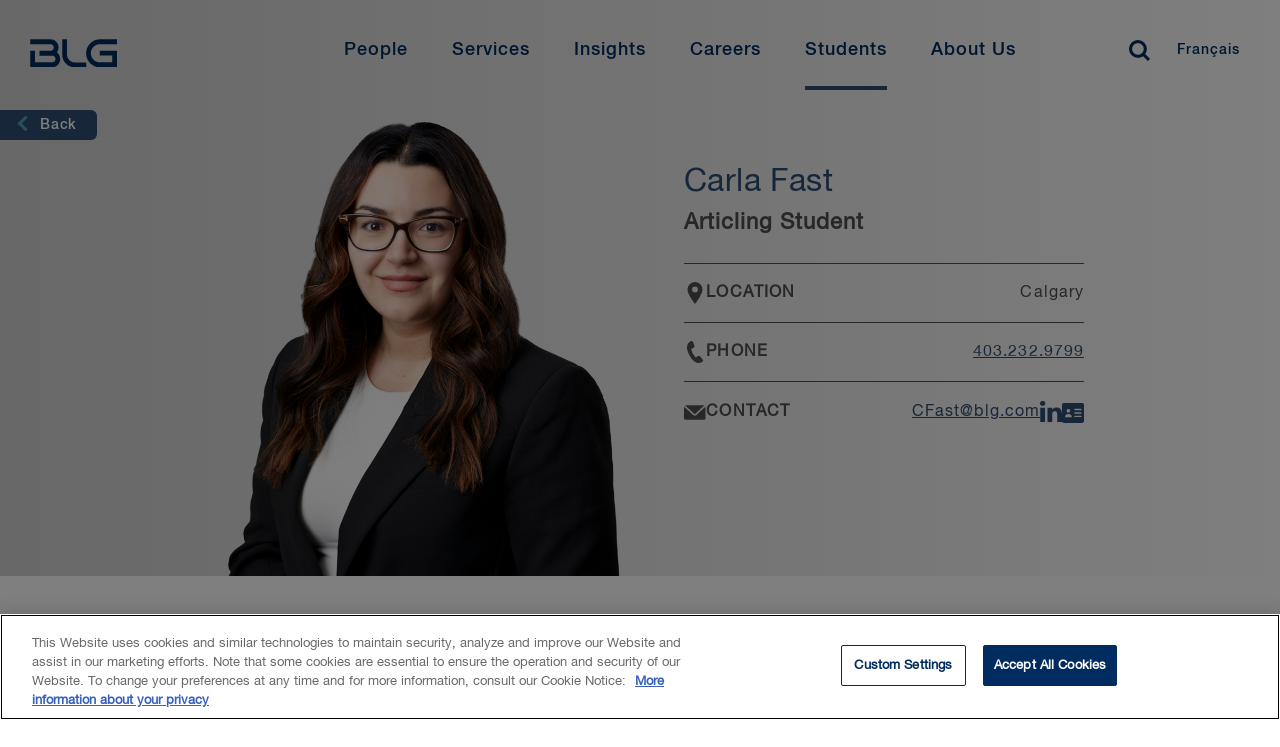

--- FILE ---
content_type: text/html; charset=utf-8
request_url: https://www.blg.com/en/student-programs/meet-our-students/calgary/fast-carla
body_size: 16456
content:


<!DOCTYPE html>
<html lang="en" data-machine="WN1MDWK0001DP">
<head>
    <!-- OneTrust Cookies Consent Notice start for blg.com -->
<script type="text/javascript" src="https://cdn.cookielaw.org/consent/478dcaa5-671e-4a22-b444-22115cb9ee7f/OtAutoBlock.js" ></script>
<script src="https://cdn.cookielaw.org/scripttemplates/otSDKStub.js" data-document-language="true" type="text/javascript" charset="UTF-8" data-domain-script="478dcaa5-671e-4a22-b444-22115cb9ee7f" ></script>
<script type="text/javascript">
function OptanonWrapper() { }
</script>
<!-- OneTrust Cookies Consent Notice end for blg.com -->
    <!-- BEGIN NOINDEX -->

    <link rel="preconnect" href="https://siteimproveanalytics.com" crossorigin>
    <link rel="preconnect" href="https://snap.licdn.com" crossorigin>
    <link rel="preconnect" href="https://www.googletagmanager.com" crossorigin>

    <script src="/Scripts/first-time-loaded.js?v=639003446477735262"></script>
    <meta charset="utf-8">
    <meta http-equiv="X-UA-Compatible" content="IE=edge">
    <meta name="viewport" content="width=device-width, initial-scale=1, shrink-to-fit=no">
    <title>Carla Fast | Articling Student Calgary | BLG</title>
    <!--FontAwesome-->
    <link rel="preload"
          href="https://cdnjs.cloudflare.com/ajax/libs/font-awesome/6.4.2/css/all.min.css"
          as="style"
          onload="this.onload=null;this.rel='stylesheet'"
          integrity="sha512-z3gLpd7yknf1YoNbCzqRKc4qyor8gaKU1qmn+CShxbuBusANI9QpRohGBreCFkKxLhei6S9CQXFEbbKuqLg0DA=="
          crossorigin="anonymous"
          referrerpolicy="no-referrer" />
    <noscript>
        <link rel="stylesheet"
              href="https://cdnjs.cloudflare.com/ajax/libs/font-awesome/6.4.2/css/all.min.css"
              integrity="sha512-z3gLpd7yknf1YoNbCzqRKc4qyor8gaKU1qmn+CShxbuBusANI9QpRohGBreCFkKxLhei6S9CQXFEbbKuqLg0DA=="
              crossorigin="anonymous"
              referrerpolicy="no-referrer" />
    </noscript>
    <!--/FontAwesome-->

    <link rel="stylesheet" type="text/css" href="/ui/styles/website-nocoveo.min.css?v=6" />
<link rel="stylesheet" type="text/css" href="/ui/styles/social-share.css" />
<link rel="stylesheet" type="text/css" href="/~/pagecss/{35733F94-B5BA-485D-AB61-D0293C0458AC}?ab6b2fc1-d9b1-4fa0-87b8-94e523118b56&db=web&sc_lang=en"/>

    
    
    
<meta name="theme-color" content="#002c5f" />
<meta name="msapplication-TileColor" content="#002c5f" />

<meta name="data-sitecore-id" content="{35733F94-B5BA-485D-AB61-D0293C0458AC}" />



<link rel="canonical" href="https://www.blg.com/en/student-programs/meet-our-students/calgary/fast-carla" />

<meta property="og:locale" content="en_US" />
<meta property="og:title" content="Carla Fast | Articling Student Calgary | BLG" />
<meta property="og:type" content="Student Bio Page" />


<meta property="og:url" content="https://www.blg.com/en/student-programs/meet-our-students/calgary/fast-carla" />
<meta property="og:site_name" content="BLG" />

<meta name="twitter:card" content="summary_large_image" />
<meta name="twitter:title" content="Carla Fast | Articling Student Calgary | BLG" />

<meta name="twitter:site" content="@BLGLaw" />
<meta name="twitter:image" content="https://www.blg.com/-/media/legacy-news-and-publications/images/blgsocial.jpg" />
<meta name="twitter:image:alt" content="Crowd of people with sunset" />
<meta name="twitter:creator" content="@BLGLaw" />


<link href="https://www.blg.com/en/student-programs/meet-our-students/calgary/fast-carla" hreflang="en" rel="alternate" />
<link href="https://www.blg.com/fr/student-programs/meet-our-students/calgary/fast-carla" hreflang="fr" rel="alternate" />






<script type="application/ld+json">{"@context":"https://schema.org","@type":"Person","name":"Carla Fast","image":{"@type":"ImageObject","url":"https://www.blg.com/-/media/bios/img_calgary/carla_fast.png"},"url":"https://www.blg.com/en/student-programs/meet-our-students/calgary/fast-carla","email":"CFast@blg.com","telephone":"403.232.9799"}</script>


<link rel = 'icon' href = '/-/media/blg/images/icons/favicon/favicon.ico' />

<meta name="optimized" content="Unknown" />
    <!-- END NOINDEX -->
    <style>
.video-component.redesign {
    position: relative !important;
    padding-top: 56.25% !important;
}
.video-component.redesign iframe {
    position: absolute !important;
    top: 0 !important;
    left: 0 !important;
    width: 100% !important;
    height: 100% !important;
    padding-top: 0 !important;
}
.video-component.redesign:not(:has(iframe)) {
    display: none;
}
</style>
<!-- Search Console Verification -->
<meta name="google-site-verification" content="jcKbd5j2VwY64jD4oDPYi6zk-9sSLoOCyH7n0q5fO5w" />


<!-- Google Tag Manager02 InformedIteration -->
<script>(function(w,d,s,l,i){w[l]=w[l]||[];w[l].push({'gtm.start':
new Date().getTime(),event:'gtm.js'});var f=d.getElementsByTagName(s)[0],
j=d.createElement(s),dl=l!='dataLayer'?'&l='+l:'';j.async=true;j.src=
'https://www.googletagmanager.com/gtm.js?id='+i+dl;f.parentNode.insertBefore(j,f);
})(window,document,'script','dataLayer','GTM-NL3WVR4');</script>
<!-- End Google Tag Manager02 InformedIteration-->

<div id="dgIbmX3PDZzwXkm9Ygmhcn65L3uPjyMe4eBElRxAAn_0"></div>
<script src="https://mktdplp102cdn.azureedge.net/public/latest/js/ws-tracking.js?v=1.77.1005" integrity="sha256-fZHWLHZ/pncY7M1aWgrfMgBWwN8l0Hr5vjoYnQV9o60=" crossorigin="anonymous"></script>
<div class="d365-mkt-config" style="display:none" data-website-id="gIbmX3PDZzwXkm9Ygmhcn65L3uPjyMe4eBElRxAAn_0" data-hostname="1a22c8baa8e848a2b19bfb8efd2234a8.svc.dynamics.com"></div>

<script>
function setImageAttributes() {
var DOMElement = document.getElementById("dgIbmX3PDZzwXkm9Ygmhcn65L3uPjyMe4eBElRxAAn_0");
if(DOMElement != null && DOMElement.children[0] != undefined)
{
DOMElement .children[0].setAttribute("alt","System Pixel");
DOMElement .children[0].setAttribute("title","System Pixel");
}};
setTimeout(setImageAttributes, 1000);
</script>

</head>
<body class="  nocoveo " onload="">
    <!-- BEGIN NOINDEX -->

    <!-- Google Tag Manager02 InformaedIteration (noscript) -->
<noscript><iframe src="https://www.googletagmanager.com/ns.html?id=GTM-NL3WVR4"
height="0" width="0" style="display:none;visibility:hidden"></iframe></noscript>
<!-- End Google Tag Manager02 InformaedIteration (noscript) -->
    <!-- Skip links for screen readers -->

    <a class="invisible" title="Skip main navigation links" href="#maincontent">Skip Links</a>
    <!-- END NOINDEX -->
    <div class="page js-loading" id="maincontent" role="main">
        <!-- BEGIN NOINDEX -->
        
    
<nav role="navigation" class="main-nav redesign fadein d-none blg-blue-header" id="main-navbar" aria-label="Main Navigation">
    <div id="main-navbar-background"></div>
    <div class="wrapper">
            <a href="/en" class="logo" title="Home" aria-label="Home Desktop">
<?xml version="1.0" encoding="utf-8"?>
<!-- Generator: Adobe Illustrator 24.0.0, SVG Export Plug-In . SVG Version: 6.00 Build 0)  -->
<svg version="1.1" xmlns="http://www.w3.org/2000/svg" xmlns:xlink="http://www.w3.org/1999/xlink" x="0px" y="0px"
	 viewBox="0 0 210 66" style="enable-background:new 0 0 210 66;" xml:space="preserve">
<g>
	<path d="M69.7,6.6H87V1.7H69.7C62.1,1.7,56,8,56,15.7s6.1,14,13.7,14H87V13.2H69.6v4.9h12.6v6.7H69.7c-4.9,0-8.9-4.1-8.9-9.1
		C60.8,10.7,64.8,6.6,69.7,6.6 M26.7,14.9c1-1.4,1.6-3.1,1.6-4.9c0-4.5-3.5-8.2-7.9-8.2H0v4.9h20.4c1.8,0,3.2,1.5,3.2,3.3
		s-1.4,3.3-3.2,3.3h-11v4.9h12.7c1.8,0,3.2,1.5,3.2,3.3s-1.4,3.3-3.2,3.3H4.7V13.3H0v16.5h22.1c4.3,0,7.9-3.7,7.9-8.2
		C30,18.8,28.7,16.4,26.7,14.9 M36.8,16.9V1.7H32v15.2c0,7.1,5.6,12.8,12.5,12.8H56v-4.9H44.5C40.3,24.8,36.8,21.3,36.8,16.9
		 M191.8,40.2h17.3v-4.9h-17.3c-7.5,0-13.7,6.3-13.7,14s6.1,14,13.7,14h17.3V46.7h-17.4v4.9h12.6v6.7h-12.6c-4.9,0-8.9-4.1-8.9-9.1
		C182.9,44.2,186.9,40.2,191.8,40.2 M148.9,48.4c1-1.4,1.6-3.1,1.6-4.9c0-4.5-3.5-8.2-7.9-8.2h-20.4v4.9h20.4c1.8,0,3.2,1.5,3.2,3.3
		s-1.4,3.3-3.2,3.3h-11v4.9h12.7c1.8,0,3.2,1.5,3.2,3.3s-1.4,3.3-3.2,3.3h-17.4V46.8h-4.7v16.5h22.1c4.3,0,7.9-3.7,7.9-8.2
		C152.2,52.3,150.9,49.9,148.9,48.4 M159,50.5V35.3h-4.8v15.2c0,7.1,5.6,12.8,12.5,12.8h11.5v-4.9h-11.5
		C162.4,58.4,159,54.8,159,50.5 M106,1.7h2v28h-2V1.7z M133.9,5.5h-1.8c-0.3-1.2-1.1-2.1-2.6-2.1c-2.2,0-3.2,2-3.2,4s0.9,4,3.2,4
		c1.6,0,2.5-1.2,2.6-2.7h1.8c-0.2,2.5-1.9,4.2-4.4,4.2c-3.1,0-5-2.5-5-5.4s1.9-5.4,5-5.4C131.9,2,133.7,3.3,133.9,5.5L133.9,5.5z
		 M136.2,12.6l4-10.4h1.9l4,10.4h-1.9l-1-2.7h-4.1l-1,2.7H136.2L136.2,12.6z M141.1,4l-1.6,4.5h3.2L141.1,4L141.1,4z M148.9,12.6
		V2.2h1.9l4.7,7.6l0,0V2.2h1.7v10.4h-1.9L150.7,5l0,0v7.6H148.9z M160.1,12.6l4-10.4h1.9l4,10.4h-1.9l-1-2.7H163l-1,2.7H160.1
		L160.1,12.6z M165,4l-1.6,4.5h3.2L165,4L165,4L165,4z M172.9,12.6V2.2h4.3c3.2,0,4.6,2.3,4.6,5.2s-1.4,5.2-4.6,5.2
		C177.2,12.6,172.9,12.6,172.9,12.6z M174.7,3.7v7.4h1.8c2.8,0,3.5-1.6,3.5-3.7s-0.6-3.7-3.5-3.7C176.5,3.7,174.7,3.7,174.7,3.7z
		 M184,12.6l4-10.4h1.9l4,10.4H192l-1-2.7h-4.1l-1,2.7H184z M189,4l-1.6,4.5h3.2L189,4L189,4L189,4z M195.7,6.3V5.5
		c0.7-0.1,0.9-0.7,0.9-1.3h-0.9v-2h1.8v2C197.6,5.3,196.9,6.2,195.7,6.3L195.7,6.3z M201,9.2h1.8c0,1.6,1.2,2.2,2.6,2.2
		c1.6,0,2.2-0.8,2.2-1.6s-0.4-1.1-0.9-1.3C206,8.2,205,8,203.6,7.6c-1.8-0.5-2.3-1.6-2.3-2.6c0-2.1,1.9-3,3.8-3c2.1,0,4,1.1,4,3.3
		h-1.8c-0.1-1.3-1-1.8-2.2-1.8c-0.8,0-1.9,0.3-1.9,1.4c0,0.7,0.5,1.1,1.2,1.3c0.2,0,2.5,0.6,3,0.8c1.4,0.4,2,1.5,2,2.6
		c0,2.3-2.1,3.3-4.1,3.3C203,12.9,201.1,11.7,201,9.2z M125.1,29.7V19.4h1.8v8.8h5.3v1.6C132.2,29.7,125.1,29.7,125.1,29.7z
		 M134.1,29.7l4-10.4h1.9l4,10.4h-2l-1-2.7h-4.1l-1,2.7H134.1z M139,21.2l-1.6,4.5h3.2L139,21.2L139,21.2L139,21.2z M148.2,29.7
		l-2.7-10.4h1.8l1.9,7.9l0,0l2.1-7.9h1.9l2,7.9l0,0l1.9-7.9h1.8L156,29.7h-1.8l-2.1-7.9l0,0l-2.1,7.9H148.2L148.2,29.7z M168,29.7
		V19.4h7.2V21h-5.3v2.7h4.7v1.5h-4.7v4.6H168V29.7z M178.4,29.7V19.4h1.8v10.4L178.4,29.7L178.4,29.7z M184.3,29.7V19.4h5
		c2.3,0,3.4,1,3.4,2.8c0,2-1.4,2.5-1.7,2.6l0,0c0.6,0.1,1.5,0.6,1.5,2.2c0,1.2,0.2,2.3,0.6,2.7h-1.9c-0.3-0.5-0.3-1-0.3-1.5
		c0-1.9-0.4-2.7-2.1-2.7h-2.7v4.3L184.3,29.7L184.3,29.7z M186.2,20.8V24h3c1.2,0,1.8-0.6,1.8-1.7c0-1.3-0.9-1.6-1.8-1.6L186.2,20.8
		L186.2,20.8z M196.4,29.7V19.4h2.6l2.9,8.1l0,0l2.8-8.1h2.5v10.4h-1.7v-8l0,0l-2.9,8H201l-2.9-8l0,0v8L196.4,29.7L196.4,29.7z"/>
</g>
</svg>
            </a>
        <button class="menu-toggler hamburger" type="button" aria-controls="mainMenu" aria-expanded="false" aria-label="Toggle navigation">
            <span class="hamburger-box">
                <span class="hamburger-inner"></span>
            </span>
        </button>
        <ul id="mainMenu" class="menu">
            <li class="tablet-only">
                <a href="/en" class="extra-logo tablet-only" title="Home" aria-label="Home Mobile">
<?xml version="1.0" encoding="utf-8"?>
<!-- Generator: Adobe Illustrator 24.0.0, SVG Export Plug-In . SVG Version: 6.00 Build 0)  -->
<svg version="1.1" xmlns="http://www.w3.org/2000/svg" xmlns:xlink="http://www.w3.org/1999/xlink" x="0px" y="0px"
	 viewBox="0 0 210 66" style="enable-background:new 0 0 210 66;" xml:space="preserve">
<g>
	<path d="M69.7,6.6H87V1.7H69.7C62.1,1.7,56,8,56,15.7s6.1,14,13.7,14H87V13.2H69.6v4.9h12.6v6.7H69.7c-4.9,0-8.9-4.1-8.9-9.1
		C60.8,10.7,64.8,6.6,69.7,6.6 M26.7,14.9c1-1.4,1.6-3.1,1.6-4.9c0-4.5-3.5-8.2-7.9-8.2H0v4.9h20.4c1.8,0,3.2,1.5,3.2,3.3
		s-1.4,3.3-3.2,3.3h-11v4.9h12.7c1.8,0,3.2,1.5,3.2,3.3s-1.4,3.3-3.2,3.3H4.7V13.3H0v16.5h22.1c4.3,0,7.9-3.7,7.9-8.2
		C30,18.8,28.7,16.4,26.7,14.9 M36.8,16.9V1.7H32v15.2c0,7.1,5.6,12.8,12.5,12.8H56v-4.9H44.5C40.3,24.8,36.8,21.3,36.8,16.9
		 M191.8,40.2h17.3v-4.9h-17.3c-7.5,0-13.7,6.3-13.7,14s6.1,14,13.7,14h17.3V46.7h-17.4v4.9h12.6v6.7h-12.6c-4.9,0-8.9-4.1-8.9-9.1
		C182.9,44.2,186.9,40.2,191.8,40.2 M148.9,48.4c1-1.4,1.6-3.1,1.6-4.9c0-4.5-3.5-8.2-7.9-8.2h-20.4v4.9h20.4c1.8,0,3.2,1.5,3.2,3.3
		s-1.4,3.3-3.2,3.3h-11v4.9h12.7c1.8,0,3.2,1.5,3.2,3.3s-1.4,3.3-3.2,3.3h-17.4V46.8h-4.7v16.5h22.1c4.3,0,7.9-3.7,7.9-8.2
		C152.2,52.3,150.9,49.9,148.9,48.4 M159,50.5V35.3h-4.8v15.2c0,7.1,5.6,12.8,12.5,12.8h11.5v-4.9h-11.5
		C162.4,58.4,159,54.8,159,50.5 M106,1.7h2v28h-2V1.7z M133.9,5.5h-1.8c-0.3-1.2-1.1-2.1-2.6-2.1c-2.2,0-3.2,2-3.2,4s0.9,4,3.2,4
		c1.6,0,2.5-1.2,2.6-2.7h1.8c-0.2,2.5-1.9,4.2-4.4,4.2c-3.1,0-5-2.5-5-5.4s1.9-5.4,5-5.4C131.9,2,133.7,3.3,133.9,5.5L133.9,5.5z
		 M136.2,12.6l4-10.4h1.9l4,10.4h-1.9l-1-2.7h-4.1l-1,2.7H136.2L136.2,12.6z M141.1,4l-1.6,4.5h3.2L141.1,4L141.1,4z M148.9,12.6
		V2.2h1.9l4.7,7.6l0,0V2.2h1.7v10.4h-1.9L150.7,5l0,0v7.6H148.9z M160.1,12.6l4-10.4h1.9l4,10.4h-1.9l-1-2.7H163l-1,2.7H160.1
		L160.1,12.6z M165,4l-1.6,4.5h3.2L165,4L165,4L165,4z M172.9,12.6V2.2h4.3c3.2,0,4.6,2.3,4.6,5.2s-1.4,5.2-4.6,5.2
		C177.2,12.6,172.9,12.6,172.9,12.6z M174.7,3.7v7.4h1.8c2.8,0,3.5-1.6,3.5-3.7s-0.6-3.7-3.5-3.7C176.5,3.7,174.7,3.7,174.7,3.7z
		 M184,12.6l4-10.4h1.9l4,10.4H192l-1-2.7h-4.1l-1,2.7H184z M189,4l-1.6,4.5h3.2L189,4L189,4L189,4z M195.7,6.3V5.5
		c0.7-0.1,0.9-0.7,0.9-1.3h-0.9v-2h1.8v2C197.6,5.3,196.9,6.2,195.7,6.3L195.7,6.3z M201,9.2h1.8c0,1.6,1.2,2.2,2.6,2.2
		c1.6,0,2.2-0.8,2.2-1.6s-0.4-1.1-0.9-1.3C206,8.2,205,8,203.6,7.6c-1.8-0.5-2.3-1.6-2.3-2.6c0-2.1,1.9-3,3.8-3c2.1,0,4,1.1,4,3.3
		h-1.8c-0.1-1.3-1-1.8-2.2-1.8c-0.8,0-1.9,0.3-1.9,1.4c0,0.7,0.5,1.1,1.2,1.3c0.2,0,2.5,0.6,3,0.8c1.4,0.4,2,1.5,2,2.6
		c0,2.3-2.1,3.3-4.1,3.3C203,12.9,201.1,11.7,201,9.2z M125.1,29.7V19.4h1.8v8.8h5.3v1.6C132.2,29.7,125.1,29.7,125.1,29.7z
		 M134.1,29.7l4-10.4h1.9l4,10.4h-2l-1-2.7h-4.1l-1,2.7H134.1z M139,21.2l-1.6,4.5h3.2L139,21.2L139,21.2L139,21.2z M148.2,29.7
		l-2.7-10.4h1.8l1.9,7.9l0,0l2.1-7.9h1.9l2,7.9l0,0l1.9-7.9h1.8L156,29.7h-1.8l-2.1-7.9l0,0l-2.1,7.9H148.2L148.2,29.7z M168,29.7
		V19.4h7.2V21h-5.3v2.7h4.7v1.5h-4.7v4.6H168V29.7z M178.4,29.7V19.4h1.8v10.4L178.4,29.7L178.4,29.7z M184.3,29.7V19.4h5
		c2.3,0,3.4,1,3.4,2.8c0,2-1.4,2.5-1.7,2.6l0,0c0.6,0.1,1.5,0.6,1.5,2.2c0,1.2,0.2,2.3,0.6,2.7h-1.9c-0.3-0.5-0.3-1-0.3-1.5
		c0-1.9-0.4-2.7-2.1-2.7h-2.7v4.3L184.3,29.7L184.3,29.7z M186.2,20.8V24h3c1.2,0,1.8-0.6,1.8-1.7c0-1.3-0.9-1.6-1.8-1.6L186.2,20.8
		L186.2,20.8z M196.4,29.7V19.4h2.6l2.9,8.1l0,0l2.8-8.1h2.5v10.4h-1.7v-8l0,0l-2.9,8H201l-2.9-8l0,0v8L196.4,29.7L196.4,29.7z"/>
</g>
</svg>
                </a>
            </li>

                <li class="mobile-only search">
                    <div id="mobile-search-bar" class='CoveoSearchInterface'>
                        <div class='coveo-search-section redesign-search-section NewRedesign'> 
                                <input class="headerSearchBoxNoCoveo redesignSearchBox" autocomplete="off" type="text" title="Insert a query. Press enter to send" aria-label="Search" placeholder="How may we help you?">
                                <div class="magic-box-clear coveo-accessible-button XIconRedesign redesign-accessible-button" role="button" aria-label="Clear" tabindex="-1" aria-hidden="true"><div class="magic-box-icon"><svg focusable="false" enable-background="new 0 0 13 13" viewBox="0 0 13 13" xmlns="http://www.w3.org/2000/svg" role="img" aria-label="Clear" class="magic-box-clear-svg"><title>Clear</title><g fill="currentColor"><path d="m7.881 6.501 4.834-4.834c.38-.38.38-1.001 0-1.381s-1.001-.38-1.381 0l-4.834 4.834-4.834-4.835c-.38-.38-1.001-.38-1.381 0s-.38 1.001 0 1.381l4.834 4.834-4.834 4.834c-.38.38-.38 1.001 0 1.381s1.001.38 1.381 0l4.834-4.834 4.834 4.834c.38.38 1.001.38 1.381 0s .38-1.001 0-1.381z"></path></g></svg></div></div>
                                <a class="CoveoSearchButton coveo-accessible-button SearchIconRedesign redesign-accessible-button" role="button" aria-label="Search" tabindex="-1"><span class="csb-selector coveo-search-button"><svg focusable="false" enable-background="new 0 0 20 20" viewBox="0 0 20 20" xmlns="http://www.w3.org/2000/svg" role="img" aria-label="Search" class="csb-svg-selector coveo-search-button-svg"><title>Search</title><g fill="currentColor"><path class="coveo-magnifier-circle-svg" d="m8.368 16.736c-4.614 0-8.368-3.754-8.368-8.368s3.754-8.368 8.368-8.368 8.368 3.754 8.368 8.368-3.754 8.368-8.368 8.368m0-14.161c-3.195 0-5.793 2.599-5.793 5.793s2.599 5.793 5.793 5.793 5.793-2.599 5.793-5.793-2.599-5.793-5.793-5.793"></path><path d="m18.713 20c-.329 0-.659-.126-.91-.377l-4.552-4.551c-.503-.503-.503-1.318 0-1.82.503-.503 1.318-.503 1.82 0l4.552 4.551c.503.503.503 1.318 0 1.82-.252.251-.581.377-.91.377"></path></g></svg></span><span class="redesign-search-button-loading csb-loading-selector coveo-search-button-loading"><svg focusable="false" enable-background="new 0 0 18 18" viewBox="0 0 18 18" xmlns="http://www.w3.org/2000/svg" role="img" aria-label="Loading" class="csb-loading-svg-selector coveo-search-button-loading-svg"><title>Loading</title><g fill="currentColor"><path d="m16.76 8.051c-.448 0-.855-.303-.969-.757-.78-3.117-3.573-5.294-6.791-5.294s-6.01 2.177-6.79 5.294c-.134.537-.679.861-1.213.727-.536-.134-.861-.677-.728-1.212 1.004-4.009 4.594-6.809 8.731-6.809 4.138 0 7.728 2.8 8.73 6.809.135.536-.191 1.079-.727 1.213-.081.02-.162.029-.243.029z"></path><path d="m9 18c-4.238 0-7.943-3.007-8.809-7.149-.113-.541.234-1.071.774-1.184.541-.112 1.071.232 1.184.773.674 3.222 3.555 5.56 6.851 5.56s6.178-2.338 6.852-5.56c.113-.539.634-.892 1.184-.773.54.112.887.643.773 1.184-.866 4.142-4.57 7.149-8.809 7.149z"></path></g></svg></span></a>
                                <p class="close-search">Close</p>
                        </div>
                    </div>
                </li>
                    <li>
                    <a href="/en/people?#q=%20&amp;sort=%40biolastname%20ascending&amp;numberOfResults=15" class="menu-link"  >
                        People
                    </a>
            <div class="container" aria-hidden="true">
                <div class="wrapper">
                        <div class="close-button-container">
                            <button type="button" class="close-button" aria-label="Close mega menu" tabindex="-1">
                                <svg viewBox="0 0 20 19" xmlns="http://www.w3.org/2000/svg"><g><path d="M.734 2.296L7.976 9.25.734 16.204 3.113 18.5h.003l9.635-9.25L3.115 0z"></path><path d="M17.617 0L7.983 9.251l9.635 9.25 2.38-2.298-7.241-6.952 7.242-6.955L17.619 0z"></path></g></svg> &nbsp;
                            </button>
                        </div>

                        <span class="mobile-item-title mobile-only">People</span>
                        <ul>
                            
                        </ul>
                </div>
            </div>
        </li>



<style>
    @media screen and (max-width:1024px){
        .close-button::after {
            content: "Back" !important;
        }
    }
</style>        <li>
                    <button class="menu-link" >Services</button>
            <div class="container" aria-hidden="true">
                <div class="wrapper">
                        <div class="close-button-container">
                            <button type="button" class="close-button" aria-label="Close mega menu" tabindex="-1">
                                <svg viewBox="0 0 20 19" xmlns="http://www.w3.org/2000/svg"><g><path d="M.734 2.296L7.976 9.25.734 16.204 3.113 18.5h.003l9.635-9.25L3.115 0z"></path><path d="M17.617 0L7.983 9.251l9.635 9.25 2.38-2.298-7.241-6.952 7.242-6.955L17.619 0z"></path></g></svg> &nbsp;
                            </button>
                        </div>

                        <span class="mobile-item-title mobile-only">Services</span>
                        <ul>
                                    <li class="tab-item">

                <button class="tab-item-button">Industries</button>

            <div class="tab-item-content">

                    <button type="button" class="close-tab-button mobile-only" aria-label="Go back one level" tabindex="-1">
                        <span class="d-none">Back</span>
                    </button>
                    <span class="mobile-item-title mobile-only">Industries</span>

                    <p class="tab-description"></p>

                        <ul class="column-items-container">

                    <li><a href="/en/services/industries/agribusiness">Agribusiness</a></li>
                    <li><a href="/en/services/industries/education">Education</a></li>
                    <li><a href="/en/services/industries/energy-oil-,-a-,-gas">Energy - Oil &amp; Gas</a></li>
                    <li><a href="/en/services/industries/energy-power">Energy - Power</a></li>
                    <li><a href="/en/services/industries/financial-services">Financial Services</a></li>
                    <li><a href="/en/services/industries/forestry">Forestry</a></li>
                    <li><a href="https://www.blg.com/en/services/industries/government-and-public-sector">Government &amp; Public Sector</a></li>
                    <li><a href="/en/services/industries/health-care-life-sciences">Health Care &amp; Life Sciences</a></li>
                    <li><a href="/en/services/industries/infrastructure">Infrastructure</a></li>
                    <li><a href="/en/services/industries/mining">Mining</a></li>
                    <li><a href="/en/services/industries/private-equity-venture-capital">Private Equity &amp; Venture Capital</a></li>
                    <li><a href="/en/services/industries/retail-hospitality">Retail &amp; Hospitality</a></li>
                    <li><a href="/en/services/industries/sports-gaming-law">Sports &amp; Gaming Law</a></li>
                    <li><a href="/en/services/industries/technology">Technology</a></li>
                    <li><a href="/en/services/industries/transportation">Transportation</a></li>
        </ul>





            </div>

        </li>



<style>
    @media screen and (max-width:1024px){
        .close-tab-button::after {
            content: "Back" !important;
        }
    }
</style>        <li class="tab-item">

                <button class="tab-item-button">Practice Areas</button>

            <div class="tab-item-content">

                    <button type="button" class="close-tab-button mobile-only" aria-label="Go back one level" tabindex="-1">
                        <span class="d-none">Back</span>
                    </button>
                    <span class="mobile-item-title mobile-only">Practice Areas</span>

                    <p class="tab-description"></p>

                        <ul class="column-items-container">

                    <li><a href="/en/services/practice-areas/banking-financial-services">Banking &amp; Financial Services</a></li>
                    <li><a href="/en/insights/esg">Environmental, Social and Governance (ESG)</a></li>
                    <li><a href="/en/services/practice-areas/capital-markets">Capital Markets</a></li>
                    <li><a href="/en/services/practice-areas/commercial-real-estate">Commercial Real Estate</a></li>
                    <li><a href="/en/services/practice-areas/competition-foreign-investment-review">Competition/Antitrust and Foreign Investment</a></li>
                    <li><a href="/en/services/practice-areas/construction">Construction</a></li>
                    <li><a href="/en/services/practice-areas/corporate-commercial">Corporate Commercial</a></li>
                    <li><a href="/en/services/practice-areas/cybersecurity-privacy-data-protection">Cybersecurity, Privacy &amp; Data Security</a></li>
                    <li><a href="/en/services/practice-areas/disputes">Disputes</a></li>
                    <li><a href="/en/services/practice-areas/environmental">Environmental</a></li>
                    <li><a href="/en/services/practice-areas/health-care">Health Law</a></li>
                    <li><a href="/en/services/practice-areas/indigenous-law">Indigenous Law</a></li>
                    <li><a href="/en/services/practice-areas/information-technology">Information Technology</a></li>
                    <li><a href="/en/services/practice-areas/insolvency-,-a-,-restructuring">Insolvency & Restructuring</a></li>
                    <li><a href="/en/services/practice-areas/intellectual-property">Intellectual Property</a></li>
                    <li><a href="/en/services/practice-areas/international-trade-,-a-,-investment">International Trade & Investment</a></li>
                    <li><a href="/en/services/practice-areas/investment-management">Investment Management</a></li>
                    <li><a href="/en/services/practice-areas/labour-,-a-,-employment">Labour & Employment</a></li>
                    <li><a href="/en/services/practice-areas/mergers-,-a-,-acquisitions">Mergers & Acquisitions</a></li>
                    <li><a href="/en/services/practice-areas/municipal-,-a-,-land-use-planning">Municipal & Land Use Planning</a></li>
                    <li><a href="/en/services/practice-areas/private-client">Private Client</a></li>
                    <li><a href="/en/services/practice-areas/projects">Projects</a></li>
                    <li><a href="/en/services/practice-areas/tax">Tax</a></li>
        </ul>





            </div>

        </li>



<style>
    @media screen and (max-width:1024px){
        .close-tab-button::after {
            content: "Back" !important;
        }
    }
</style>        <li class="tab-item">

                <button class="tab-item-button">International</button>

            <div class="tab-item-content">

                    <button type="button" class="close-tab-button mobile-only" aria-label="Go back one level" tabindex="-1">
                        <span class="d-none">Back</span>
                    </button>
                    <span class="mobile-item-title mobile-only">International</span>

                    <p class="tab-description"></p>

                        <ul class="column-items-container">

                    <li><a href="/en/services/international/china">China</a></li>
                    <li><a href="/en/services/international/india">India</a></li>
                    <li><a href="/en/services/international/japan">Japan</a></li>
                    <li><a href="/en/services/international/korea">Korea</a></li>
                    <li><a href="/en/services/international/latin-america-caribbean">Latin America &amp; Caribbean</a></li>
                    <li><a href="/en/services/international/united-kingdom">United Kingdom</a></li>
                    <li><a href="/en/services/international/united-states">United States</a></li>
        </ul>



<a class="cta-button outline-inverted small" aria-lable="learn more" href="/en/services/international">View International Services</a>

            </div>

        </li>



<style>
    @media screen and (max-width:1024px){
        .close-tab-button::after {
            content: "Back" !important;
        }
    }
</style>        <li class="tab-item">

                <button class="tab-item-button">Additional Services</button>

            <div class="tab-item-content">

                    <button type="button" class="close-tab-button mobile-only" aria-label="Go back one level" tabindex="-1">
                        <span class="d-none">Back</span>
                    </button>
                    <span class="mobile-item-title mobile-only">Additional Services</span>

                    <p class="tab-description"></p>

                        <ul class="column-items-container">

                    <li><a href="/en/services/additional-services/aum-law">Beyond AUM Law</a></li>
                    <li><a href="/en/services/additional-services/business-immigration-services">Beyond Business Immigration</a></li>
                    <li><a href="/en/services/additional-services/consulting">Beyond Consulting</a></li>
                    <li><a href="/en/services/additional-services/contract-review">Beyond Contract Review</a></li>
                    <li><a href="/en/services/additional-services/leasing">Beyond Leasing</a></li>
                    <li><a href="/en/services/additional-services/legal-talent">Beyond Legal Talent</a></li>
                    <li><a href="/en/services/additional-services/lending">Beyond Lending</a></li>
                    <li><a href="/en/services/additional-services/ediscovery">eDiscovery</a></li>
                    <li><a href="/en/services/additional-services/legal-translation-services">Legal Translation Services</a></li>
        </ul>



<a class="cta-button outline-inverted small" aria-lable="learn more" href="/en/services/additional-services">BLG Beyond</a>

            </div>

        </li>



<style>
    @media screen and (max-width:1024px){
        .close-tab-button::after {
            content: "Back" !important;
        }
    }
</style>
                        </ul>
                </div>
            </div>
        </li>



<style>
    @media screen and (max-width:1024px){
        .close-button::after {
            content: "Back" !important;
        }
    }
</style>        <li>
                    <a href="/en/insights" class="menu-link"  >
                        Insights
                    </a>
            <div class="container" aria-hidden="true">
                <div class="wrapper">
                        <div class="close-button-container">
                            <button type="button" class="close-button" aria-label="Close mega menu" tabindex="-1">
                                <svg viewBox="0 0 20 19" xmlns="http://www.w3.org/2000/svg"><g><path d="M.734 2.296L7.976 9.25.734 16.204 3.113 18.5h.003l9.635-9.25L3.115 0z"></path><path d="M17.617 0L7.983 9.251l9.635 9.25 2.38-2.298-7.241-6.952 7.242-6.955L17.619 0z"></path></g></svg> &nbsp;
                            </button>
                        </div>

                        <span class="mobile-item-title mobile-only">Insights</span>
                        <ul>
                            
                        </ul>
                </div>
            </div>
        </li>



<style>
    @media screen and (max-width:1024px){
        .close-button::after {
            content: "Back" !important;
        }
    }
</style>        <li>
                    <button class="menu-link" >Careers</button>
            <div class="container" aria-hidden="true">
                <div class="wrapper">
                        <div class="close-button-container">
                            <button type="button" class="close-button" aria-label="Close mega menu" tabindex="-1">
                                <svg viewBox="0 0 20 19" xmlns="http://www.w3.org/2000/svg"><g><path d="M.734 2.296L7.976 9.25.734 16.204 3.113 18.5h.003l9.635-9.25L3.115 0z"></path><path d="M17.617 0L7.983 9.251l9.635 9.25 2.38-2.298-7.241-6.952 7.242-6.955L17.619 0z"></path></g></svg> &nbsp;
                            </button>
                        </div>

                        <span class="mobile-item-title mobile-only">Careers</span>
                        <ul>
                                    <li class="column-item">

                    <a class="column-item-button link" href="/en/careers/legal-professionals">Legal Professionals</a>

                <p class="column-description">Find out why BLG is the perfect place for experienced lawyers and new graduates to build a career.</p>

                    <ul class="column-items-container">

                    <li><a href="/en/careers/legal-professionals/professional-development">Professional Development</a></li>
                    <li><a href="/en/careers/legal-professionals/freelance-lawyer-jobs">Freelance With Us</a></li>
                    <li><a target="_blank" rel="noopener noreferrer" href="https://blgllp.wd10.myworkdayjobs.com/en-US/BLG-External?jobFamily=96015b9a4a6b01c65b6bbe187201837d&amp;jobFamily=96015b9a4a6b018a0919c0187201857d">Current Opportunities</a></li>
        </ul>



<a class="cta-button outline-inverted small" aria-lable="learn more" href="/en/careers/legal-professionals">Learn More</a>

        </li>
        <li class="column-item">

                    <a class="column-item-button link" href="/en/careers/paraprofessionals">Paraprofessionals</a>

                <p class="column-description">Our paralegals, law clerks and other paraprofessionals are integral to our success. Find out more.</p>

                    <ul class="column-items-container">

                    <li><a href="/en/careers/paraprofessionals/professional-development">Professional Development</a></li>
                    <li><a href="/en/careers/paraprofessionals/professional-stories">Professional Stories</a></li>
                    <li><a target="_blank" rel="noopener noreferrer" href="https://blgllp.wd10.myworkdayjobs.com/en-US/BLG-External?jobFamily=96015b9a4a6b0116ae59c21872018e7d">Current Opportunities</a></li>
        </ul>



<a class="cta-button outline-inverted small" aria-lable="learn more" href="/en/careers/paraprofessionals">Learn More</a>

        </li>
        <li class="column-item">

                    <a class="column-item-button link" href="/en/careers/business-professionals">Business Professionals</a>

                <p class="column-description">We offer a range of opportunities for legal support and business services functions. Find your perfect fit.</p>

                    <ul class="column-items-container">

                    <li><a href="/en/careers/business-professionals/career-development">Career Development</a></li>
                    <li><a href="/en/careers/business-professionals/professional-stories">Professional Stories</a></li>
                    <li><a target="_blank" rel="noopener noreferrer" href="https://blgllp.wd10.myworkdayjobs.com/en-US/BLG-External?jobFamily=96015b9a4a6b01f4154bc3187201937d&amp;jobFamily=96015b9a4a6b0126f0a9c11872018c7d">Current Opportunities</a></li>
        </ul>



<a class="cta-button outline-inverted small" aria-lable="learn more" href="/en/careers/business-professionals">Learn More</a>

        </li>

                        </ul>
                </div>
            </div>
        </li>



<style>
    @media screen and (max-width:1024px){
        .close-button::after {
            content: "Back" !important;
        }
    }
</style>        <li>
                    <button class="menu-link" aria-current=page>Students</button>
            <div class="container" aria-hidden="true">
                <div class="wrapper">
                        <div class="close-button-container">
                            <button type="button" class="close-button" aria-label="Close mega menu" tabindex="-1">
                                <svg viewBox="0 0 20 19" xmlns="http://www.w3.org/2000/svg"><g><path d="M.734 2.296L7.976 9.25.734 16.204 3.113 18.5h.003l9.635-9.25L3.115 0z"></path><path d="M17.617 0L7.983 9.251l9.635 9.25 2.38-2.298-7.241-6.952 7.242-6.955L17.619 0z"></path></g></svg> &nbsp;
                            </button>
                        </div>

                        <span class="mobile-item-title mobile-only">Students</span>
                        <ul>
                                    <li class="column-item">

                    <a class="column-item-button link" href="/en/student-programs">Student Programs</a>

                <p class="column-description"></p>

                    <ul class="column-items-container">

                    <li><a title="Meet our Students" href="/en/student-programs/meet-our-students">Meet our Students</a></li>
                    <li><a href="/en/student-programs/student-stories">Student Stories</a></li>
                    <li><a href="/en/student-programs/blg-experience">BLG Experience</a></li>
                    <li><a>Training &amp; Development</a></li>
        </ul>



<a class="cta-button outline-inverted small" aria-lable="learn more" href="/en/student-programs">Learn More</a>

        </li>
        <li class="column-item">

                    <button class="column-item-button">How to Apply</button>

                <p class="column-description"></p>

                    <ul class="column-items-container">

                    <li><a href="/en/student-programs/calgary">Calgary</a></li>
                    <li><a href="/en/student-programs/montreal">Montr&#233;al</a></li>
                    <li><a href="/en/student-programs/ottawa">Ottawa</a></li>
                    <li><a href="/en/student-programs/toronto">Toronto</a></li>
                    <li><a href="/en/student-programs/vancouver">Vancouver</a></li>
        </ul>





        </li>

                        </ul>
                </div>
            </div>
        </li>



<style>
    @media screen and (max-width:1024px){
        .close-button::after {
            content: "Back" !important;
        }
    }
</style>        <li>
                    <button class="menu-link" >About Us</button>
            <div class="container" aria-hidden="true">
                <div class="wrapper">
                        <div class="close-button-container">
                            <button type="button" class="close-button" aria-label="Close mega menu" tabindex="-1">
                                <svg viewBox="0 0 20 19" xmlns="http://www.w3.org/2000/svg"><g><path d="M.734 2.296L7.976 9.25.734 16.204 3.113 18.5h.003l9.635-9.25L3.115 0z"></path><path d="M17.617 0L7.983 9.251l9.635 9.25 2.38-2.298-7.241-6.952 7.242-6.955L17.619 0z"></path></g></svg> &nbsp;
                            </button>
                        </div>

                        <span class="mobile-item-title mobile-only">About Us</span>
                        <ul>
                                    <li class="column-item">

                    <a class="column-item-button link" href="/en/about-us/our-story">Our Story</a>

                <p class="column-description"></p>

                    <ul class="column-items-container">

                    <li><a href="/en/about-us/our-story/esg-at-blg">ESG@BLG</a></li>
                    <li><a href="/en/about-us/our-story/diversity-and-inclusion">Diversity &amp; Inclusion</a></li>
                    <li><a href="/en/about-us/our-story/blg-u">BLG U</a></li>
                    <li><a href="/en/about-us/our-story/media">Media Centre</a></li>
        </ul>



<a class="cta-button outline-inverted small" aria-lable="learn more" href="/en/about-us/our-story">Our Story</a>

        </li>
        <li class="column-item">

                    <a class="column-item-button link" href="/en/about-us/offices">Our Offices</a>

                <p class="column-description"></p>

                    <ul class="column-items-container">

                    <li><a href="/en/about-us/offices/calgary">Calgary</a></li>
                    <li><a href="/en/about-us/offices/montreal">Montr&#233;al</a></li>
                    <li><a href="/en/about-us/offices/ottawa">Ottawa</a></li>
                    <li><a href="/en/about-us/offices/toronto">Toronto</a></li>
                    <li><a href="/en/about-us/offices/vancouver">Vancouver</a></li>
                    <li></li>
        </ul>



<a class="cta-button outline-inverted small" aria-lable="learn more" href="/en/about-us/offices">View Offices</a>

        </li>
        <li class="column-item">

                    <button class="column-item-button">Stay Connected</button>

                <p class="column-description"></p>

                    <ul class="column-items-container">

                    <li><a href="/en/about-us/news">News</a></li>
                    <li><a href="/en/about-us/events">Events</a></li>
                    <li><a href="/en/about-us/deals-and-suits">Deals &amp; Suits</a></li>
                    <li><a href="/en/about-us/media-coverage">Media Coverage</a></li>
                    <li><a href="/en/about-us/accolades">Accolades</a></li>
                    <li><a href="/en/about-us/alumni">Alumni</a></li>
        </ul>





        </li>

                        </ul>
                </div>
            </div>
        </li>



<style>
    @media screen and (max-width:1024px){
        .close-button::after {
            content: "Back" !important;
        }
    }
</style>
        </ul>

            <ul class="menu mobile-only footer-links">
                    <li>
                        <a href="/en/about-us/offices">Contact Us</a>
                    </li>
                    <li>
                        <a href="/en/about-us/our-story/media">Media Centre</a>
                    </li>
                    <li>
                        <a href="/en/about-us/subscribe">Subscribe</a>
                    </li>
                    <li>
                        <a href="/en/about-us/alumni">Alumni</a>
                    </li>
            </ul>
        <ul class="tools menu">
                <li class="desk-only">
                    <a href="#site-search" class="show-search" aria-label="Search">
                        <svg viewBox="0 0 21 21" xmlns="http://www.w3.org/2000/svg"><path d="M8.927 14.775A5.854 5.854 0 0 1 3.08 8.927 5.852 5.852 0 0 1 8.927 3.08a5.854 5.854 0 0 1 5.848 5.847 5.855 5.855 0 0 1-5.848 5.848zm7.337-.688l-.241.242a8.879 8.879 0 0 0 1.831-5.402A8.927 8.927 0 0 0 0 8.927a8.928 8.928 0 0 0 8.927 8.928c2.033 0 3.9-.688 5.402-1.832l-.242.242L18.822 21 21 18.823l-4.736-4.736z" /></svg>
                        
                    </a>
                    <div class="menu-search-bg">
                        <div class="coveo-search-section redesign-search-section align-top global-search-box NewRedesign">
                            <div id="menu-search-bar" class='CoveoSearchInterface coveo-custom-omnibox redesign-custom-omnibox' data-close-btn-text="Close">
                                <div class='coveo-search-section redesign-search-section NewRedesign'>
                                        <input class="headerSearchBoxNoCoveo redesignSearchBox" autocomplete="off" type="text" title="Insert a query. Press enter to send" aria-label="Search" placeholder="How may we help you?">
                                        <div class="magic-box-clear coveo-accessible-button XIconRedesign redesign-accessible-button" role="button" aria-label="Clear" tabindex="-1" aria-hidden="true"><div class="magic-box-icon"><svg focusable="false" enable-background="new 0 0 13 13" viewBox="0 0 13 13" xmlns="http://www.w3.org/2000/svg" role="img" aria-label="Clear" class="magic-box-clear-svg"><title>Clear</title><g fill="currentColor"><path d="m7.881 6.501 4.834-4.834c.38-.38.38-1.001 0-1.381s-1.001-.38-1.381 0l-4.834 4.834-4.834-4.835c-.38-.38-1.001-.38-1.381 0s-.38 1.001 0 1.381l4.834 4.834-4.834 4.834c-.38.38-.38 1.001 0 1.381s1.001.38 1.381 0l4.834-4.834 4.834 4.834c.38.38 1.001.38 1.381 0s .38-1.001 0-1.381z"></path></g></svg></div></div>
                                        <a class="CoveoSearchButton coveo-accessible-button SearchIconRedesign redesign-accessible-button" role="button" aria-label="Search" tabindex="-1"><span class="csb-selector coveo-search-button"><svg focusable="false" enable-background="new 0 0 20 20" viewBox="0 0 20 20" xmlns="http://www.w3.org/2000/svg" role="img" aria-label="Search" class="csb-svg-selector coveo-search-button-svg"><title>Search</title><g fill="currentColor"><path class="coveo-magnifier-circle-svg" d="m8.368 16.736c-4.614 0-8.368-3.754-8.368-8.368s3.754-8.368 8.368-8.368 8.368 3.754 8.368 8.368-3.754 8.368-8.368 8.368m0-14.161c-3.195 0-5.793 2.599-5.793 5.793s2.599 5.793 5.793 5.793 5.793-2.599 5.793-5.793-2.599-5.793-5.793-5.793"></path><path d="m18.713 20c-.329 0-.659-.126-.91-.377l-4.552-4.551c-.503-.503-.503-1.318 0-1.82.503-.503 1.318-.503 1.82 0l4.552 4.551c.503.503.503 1.318 0 1.82-.252.251-.581.377-.91.377"></path></g></svg></span><span class="redesign-search-button-loading csb-loading-selector coveo-search-button-loading"><svg focusable="false" enable-background="new 0 0 18 18" viewBox="0 0 18 18" xmlns="http://www.w3.org/2000/svg" role="img" aria-label="Loading" class="csb-loading-svg-selector coveo-search-button-loading-svg"><title>Loading</title><g fill="currentColor"><path d="m16.76 8.051c-.448 0-.855-.303-.969-.757-.78-3.117-3.573-5.294-6.791-5.294s-6.01 2.177-6.79 5.294c-.134.537-.679.861-1.213.727-.536-.134-.861-.677-.728-1.212 1.004-4.009 4.594-6.809 8.731-6.809 4.138 0 7.728 2.8 8.73 6.809.135.536-.191 1.079-.727 1.213-.081.02-.162.029-.243.029z"></path><path d="m9 18c-4.238 0-7.943-3.007-8.809-7.149-.113-.541.234-1.071.774-1.184.541-.112 1.071.232 1.184.773.674 3.222 3.555 5.56 6.851 5.56s6.178-2.338 6.852-5.56c.113-.539.634-.892 1.184-.773.54.112.887.643.773 1.184-.866 4.142-4.57 7.149-8.809 7.149z"></path></g></svg></span></a>
                                        <p class="close-search">Close</p>
                                </div>
                            </div>
                        </div>
                    </div>
                </li>
            

<li>
    
    
        <a href="#"
           lang="fr"
           title="FRENCH"
           onclick="event.preventDefault(); var s=location.pathname.split('/'); s[1]='fr'; location.pathname=s.join('/');">
            Fran&#231;ais
        </a>

    <div class="container">
        <div class="wrapper">
            <div class="close-button-container">
                <button type="button" class="close-button" aria-label="Close mega menu" tabindex="-1">
                    <svg viewBox="0 0 20 19" xmlns="http://www.w3.org/2000/svg">
                        <g>
                            <path d="M.734 2.296L7.976 9.25.734 16.204 3.113 18.5h.003l9.635-9.25L3.115 0z"></path>
                            <path d="M17.617 0L7.983 9.251l9.635 9.25 2.38-2.298-7.241-6.952 7.242-6.955L17.619 0z"></path>
                        </g>
                    </svg> &nbsp;
                </button>
            </div>
            <ul class="region-selector">
                
                <li class="column-item">
                    <h2>Language</h2>
                    <ul class="column-items-container language">
                            <li data-active-region="True" data-region-code="en">
                                <a class="language" lang="en" href="/en/student-programs/meet-our-students/calgary/fast-carla" title="ENGLISH">English</a>
                            </li>
                            <li data-active-region="False" data-region-code="fr">
                                <a class="language" lang="fr" href="/fr/student-programs/meet-our-students/calgary/fast-carla" title="FRENCH">French</a>
                            </li>
                    </ul>
                </li>
            </ul>
        </div>
    </div>
</li>
            
        </ul>
            <ul class="menu icon-bar mobile-only">
                    <li>
<a aria-label="social media link" target="_blank" rel="noopener noreferrer" href="http://www.linkedin.com/company/blglaw/"><svg viewBox="0 0 31 31" xmlns="http://www.w3.org/2000/svg">
    <g fill="none" fill-rule="evenodd">
        <g transform="translate(-369.000000, -153.000000)" fill="currentColor">
            <g transform="translate(297.000000, 153.000000)">
                <path d="M95.25,22.9080312 L91.9271875,22.9080312 L91.9271875,17.5605313 C91.9271875,16.216875 91.4466875,15.2994688 90.2435,15.2994688 C89.3260937,15.2994688 88.77875,15.9204375 88.5385,16.5162188 C88.4503437,16.7303125 88.4290312,17.02675 88.4290312,17.3260938 L88.4290312,22.9080312 L85.1071875,22.9080312 C85.1071875,22.9080312 85.1498125,13.8502187 85.1071875,12.9134375 L88.4290312,12.9134375 L88.4290312,14.3287812 C88.87175,13.64775 89.6603125,12.679 91.4234375,12.679 C93.6089375,12.679 95.25,14.1079063 95.25,17.177875 L95.25,22.9080312 Z M81.6070937,11.5494375 L81.5848125,11.5494375 C80.47075,11.5494375 79.75,10.7792813 79.75,9.82215625 C79.75,8.83984375 80.4930313,8.0929375 81.6284062,8.0929375 C82.7657187,8.0929375 83.466125,8.83984375 83.4864687,9.82215625 C83.4864687,10.7792813 82.7657187,11.5494375 81.6070937,11.5494375 Z M79.9456875,22.9080313 L83.2694687,22.9080313 L83.2694687,12.9134375 L79.9456875,12.9134375 L79.9456875,22.9080313 Z M72,31 L103,31 L103,-1.0658141e-14 L72,-1.0658141e-14 L72,31 Z"></path>
            </g>
        </g>
    </g>
</svg>
</a>
                    </li>
                    <li>

                    </li>
                    <li>

                    </li>
                    <li>
<a aria-label="social media link" target="_blank" rel="noopener noreferrer" href="https://www.instagram.com/blglaw/"><svg xmlns="http://www.w3.org/2000/svg" viewBox="0 0 31 31"><path d="M21.3 11.11c-.14-.35-.3-.6-.56-.86s-.51-.42-.86-.56c-.26-.1-.66-.22-1.38-.26-.78-.02-1.01-.03-3-.03s-2.22.01-3.01.04c-.73.03-1.12.15-1.38.26-.35.14-.6.3-.86.56s-.42.51-.56.86c-.1.26-.22.66-.26 1.38-.02.78-.03 1.01-.03 3s.01 2.22.04 3.01c.03.73.15 1.12.26 1.38.14.35.3.6.56.86s.51.42.86.56c.26.1.66.22 1.38.26.78.04 1.02.04 3.01.04s2.22-.01 3.01-.04c.73-.03 1.12-.15 1.38-.26.35-.14.6-.3.86-.56s.42-.51.56-.86c.1-.26.22-.66.26-1.38.04-.78.04-1.02.04-3.01s-.01-2.22-.04-3.01c-.06-.72-.18-1.12-.28-1.38zm-5.8 8.21a3.82 3.82 0 110-7.64 3.82 3.82 0 010 7.64zm3.97-6.9c-.49 0-.89-.4-.89-.89s.4-.89.89-.89.89.4.89.89-.39.89-.89.89zm-3.97.6a2.48 2.48 0 100 4.96 2.48 2.48 0 000-4.96zM0 0v31h31V0H0zm22.9 18.57c-.04.79-.16 1.33-.35 1.81-.19.49-.44.9-.86 1.32-.41.41-.83.67-1.32.86-.47.18-1.01.31-1.81.35-.79.04-1.05.04-3.07.04s-2.27-.01-3.07-.04c-.79-.04-1.33-.16-1.81-.35-.49-.19-.9-.44-1.32-.86a3.67 3.67 0 01-.86-1.32c-.18-.47-.31-1.01-.35-1.81-.04-.79-.04-1.05-.04-3.07 0-2.02.01-2.27.04-3.07.04-.79.16-1.33.35-1.81.19-.49.44-.9.86-1.32.41-.41.83-.67 1.32-.86.47-.18 1.01-.31 1.81-.35.79-.04 1.05-.04 3.07-.04s2.27.01 3.07.04c.79.04 1.33.16 1.81.35.49.19.9.44 1.32.86.41.41.67.83.86 1.32.18.47.31 1.01.35 1.81.04.79.04 1.05.04 3.07s-.01 2.27-.04 3.07z"/></svg></a>
                    </li>
                    <li>
<a aria-label="social media link" target="_blank" rel="noopener noreferrer" href="https://www.youtube.com/user/BLGLaw"><svg viewBox="0 0 31 31" xmlns="http://www.w3.org/2000/svg"><g><path d="M9.688 17.243h.913v4.544h.884v-4.544h.915v-.774H9.687v.774M15.402 13.043a.4.4 0 0 0 .284-.099.359.359 0 0 0 .107-.274v-2.354a.28.28 0 0 0-.108-.229.434.434 0 0 0-.283-.087.386.386 0 0 0-.264.087.29.29 0 0 0-.1.229v2.354c0 .119.032.21.094.274.063.068.152.099.27.099M16.947 20.868c0 .127-.022.216-.067.271-.045.056-.115.084-.212.084a.432.432 0 0 1-.189-.043.66.66 0 0 1-.186-.138v-2.445a.598.598 0 0 1 .162-.121.408.408 0 0 1 .166-.038.3.3 0 0 1 .244.103c.056.068.082.168.082.302v2.025zm.044-3.052a.77.77 0 0 0-.362.093c-.118.062-.23.155-.336.273v-1.713H15.5v5.318h.793v-.3a.984.984 0 0 0 .336.264.91.91 0 0 0 .41.086c.23 0 .41-.072.532-.221.124-.15.184-.362.184-.638V18.8c0-.322-.064-.566-.195-.734-.131-.166-.32-.25-.57-.25zM14.049 20.417a1.113 1.113 0 0 1-.243.213.452.452 0 0 1-.218.08c-.073 0-.127-.018-.161-.062-.032-.042-.049-.108-.049-.2v-3.01h-.784v3.28c0 .235.046.407.137.524.093.119.228.176.411.176.146 0 .298-.04.454-.125.158-.083.308-.204.453-.363v.43h.785v-3.922h-.785v2.98"/><path d="M23.25 20.249a2.833 2.833 0 0 1-2.832 2.832h-9.837A2.832 2.832 0 0 1 7.75 20.25v-2.276a2.833 2.833 0 0 1 2.83-2.832h9.838a2.834 2.834 0 0 1 2.832 2.832v2.276zM11.687 7.92l.645 2.342h.062l.616-2.343h1.01l-1.157 3.429v2.43h-.994v-2.323l-1.184-3.535h1.002zm2.404 2.523c0-.334.12-.602.356-.798.237-.199.558-.298.96-.298.364 0 .664.105.898.313.233.209.349.48.349.808v2.232c0 .371-.115.659-.342.871-.23.21-.545.316-.946.316-.386 0-.695-.11-.927-.327-.231-.218-.348-.509-.348-.876v-2.24zm3.279-.987h.881v3.313c0 .102.022.175.057.22.036.048.097.07.18.07.065 0 .148-.03.247-.09.098-.062.189-.138.27-.233v-3.28h.884v4.322h-.883V13.3c-.162.175-.33.312-.508.403-.176.09-.346.14-.511.14-.206 0-.359-.066-.462-.197-.103-.127-.155-.32-.155-.578V9.457zM0 31h31V0H0v31z"/><path d="M19.908 18.98h-.694v-.396c0-.164.027-.283.082-.352.055-.074.144-.11.269-.11.119 0 .207.036.26.11.055.069.083.188.083.352v.396zm-.31-1.543c-.352 0-.637.106-.858.32-.223.214-.334.494-.334.833v1.762c0 .377.103.675.303.889.202.217.479.323.83.323.39 0 .685-.1.88-.303.198-.204.296-.506.296-.91v-.2h-.807v.177c0 .232-.027.381-.078.449-.052.069-.143.102-.273.102-.125 0-.214-.04-.266-.119-.05-.081-.077-.225-.077-.432v-.737h1.5v-1c0-.374-.096-.658-.289-.856-.192-.199-.468-.297-.827-.297z"/></g></svg></a>
                    </li>
                    <li>
<a aria-label="social media link" href="/en/rss/feeds"><svg viewBox="0 0 31 31" xmlns="http://www.w3.org/2000/svg"><path d="M20.249 23.25c0-6.908-5.59-12.53-12.461-12.53V7.75c8.51 0 15.431 6.954 15.431 15.5h-2.97zm-5.247-.004a7.231 7.231 0 0 0-2.117-5.135 7.143 7.143 0 0 0-5.101-2.123v-2.97c5.617 0 10.188 4.588 10.188 10.228h-2.97zm-5.163-.013a2.057 2.057 0 1 1 0-4.115 2.057 2.057 0 0 1 0 4.115zM0 31h31V0H0v31z" /></svg></a>
                    </li>
            </ul>
    </div>
</nav>

        <!-- END NOINDEX -->
        

<header class="hero contact-info redesign">
    <picture class="gradient">
            <source media="(min-width: 1025px)" srcset="/-/media/bios/img_calgary/carla_fast.png">
            <source media="(max-width: 1024px)" srcset="/-/media/bios/img_calgary/carla_fast.png?cx=0.27&amp;cy=0.46&amp;cw=1020&amp;ch=600&amp;hash=977C970D2198265F396F902463B6168F">
<image mediaid="{93A07DB6-2F6A-403A-9FEF-F9B4ED7C056C}" cropx="0.27" cropy="0.46" focusx="-0.4576370923688984" focusy="0.08333349227905273" />    </picture>
    <!-- BEGIN NOINDEX -->
    <div class="back-container">
        <a class="back-component " href="">
    <span class="back-component-button">Back</span>
</a>
    </div>
    <!-- END NOINDEX -->
    <div id="biodatalayer" data-services=""></div>
    <div class="wrapper">
        <div class="content">
            <div class="name-container">
                <h1>
                    

                    Carla



                    Fast

                </h1>
                
            </div>


                            <h2>
                    Articling Student
                </h2>
            <div class="contact-list">
                <div class="contact-list-item">
                    <div class="item-label">
                        <svg viewBox="0 0 15 22" xmlns="http://www.w3.org/2000/svg"><path d="M7.506 0A7.505 7.505 0 0 0 0 7.506C0 12.569 7.506 22 7.506 22s7.506-9.442 7.506-14.494A7.506 7.506 0 0 0 7.506 0zm0 10.426a2.919 2.919 0 1 1 0-5.838 2.919 2.919 0 0 1 0 5.838z"/></svg>
                        <span>Location</span>
                    </div>
                    <div class="item-values">
                        <div>Calgary</div>
                    </div>
                </div>
                                <div class="contact-list-item">
                    <div class="item-label">
                        <svg viewBox="0 0 16 22" xmlns="http://www.w3.org/2000/svg"><path d="M15.62 18.493l-2.154-2.733c-.764-.972-2.2-1.134-3.15-.347l-1.087.904a.631.631 0 0 1-.81-.046 19.093 19.093 0 0 1-4.262-7.874c-.07-.301.092-.625.393-.718l1.32-.44a2.244 2.244 0 0 0 1.413-2.848L6.125 1.148C5.778.152 4.62-.287 3.694.198.196 2.099-1.934 6.22 2.512 14.372s9.078 8.568 12.575 6.67c.927-.486 1.182-1.714.533-2.548z" /></svg>
                        <span>Phone</span>
                    </div>
                    <div class="item-values">
                        <a href="tel:403.232.9799">403.232.9799</a>

                                            </div>
                </div>
                                                <div class="contact-list-item contact-list-item--contact">
                    <div class="item-label">
                        <svg viewBox="0 0 22 14" xmlns="http://www.w3.org/2000/svg"><path d="M.017 1.388c-.01.074-.017.15-.017.227v10.77C0 13.28.72 14 1.615 14h18.308c.895 0 1.616-.72 1.616-1.615V1.615c0-.076-.007-.153-.017-.227l-9.095 7.934a2.545 2.545 0 0 1-3.332 0L.017 1.388zM1.615 0c-.211 0-.412.044-.597.118l9.137 7.984c.395.345.816.345 1.212 0L20.52.118A1.616 1.616 0 0 0 19.923 0H1.615z" /></svg>
                        <span>Contact</span>
                    </div>
                    <div>
                            <a href="/cdn-cgi/l/email-protection#eaa9ac8b999eaa88868dc4898587"><span class="__cf_email__" data-cfemail="81c2c7e0f2f5c1e3ede6afe2eeec">[email&#160;protected]</span></a>
                        
                        <ul class="icon-bar">
                            
                                <li>
                                    <a href="http://www.linkedin.com/in/carla-fast" target="_blank" title="LinkedIn">
                                        <svg viewBox="0 0 18 18" xmlns="http://www.w3.org/2000/svg"><g><path d="M17.911 10.492v6.62h-3.839v-6.177c0-1.552-.555-2.61-1.944-2.61-1.061 0-1.692.713-1.97 1.403-.101.247-.128.59-.128.936v6.449H6.19s.052-10.463 0-11.547h3.84v1.637l-.025.037h.025v-.037c.51-.786 1.421-1.908 3.46-1.908 2.527 0 4.421 1.65 4.421 5.197zM2.173 0C.86 0 0 .862 0 1.995 0 3.103.834 3.99 2.122 3.99h.026c1.339 0 2.172-.888 2.172-1.996C4.295.862 3.487 0 2.173 0zM.228 17.113h3.839V5.566H.228z"/></g></svg>
                                    </a>
                                </li>
                                                            <!--<link linktype="media" target="" id="{A120780A-746C-4FF5-8396-76BF28AC9D91}" title="Hi" />-->
                                <li>
                                    <a class="downloadvCard" aria-label="Download the vCard" href="/Blg/api/file/DownloadVCardFileAction?bioId=%7B35733F94-B5BA-485D-AB61-D0293C0458AC%7D">
                                        <?xml version="1.0" encoding="UTF-8"?>
<svg id="Layer_1" xmlns="http://www.w3.org/2000/svg" version="1.1" viewBox="0 0 22 22">
  <path class="st0" d="M12.83,13.86h6.11c.34,0,.61.28.61.63s-.27.63-.61.63h-6.11c-.34,0-.61-.28-.61-.63s.27-.63.61-.63h0ZM6.42,11.95c1.86,0,3.36,1.21,3.36,2.65v.53H3.06v-.53c0-1.43,1.5-2.65,3.36-2.65h0ZM12.83,10.37h6.11c.34,0,.61.28.61.63s-.27.63-.61.63h-6.11c-.34,0-.61-.28-.61-.63s.27-.63.61-.63h0ZM12.83,6.87h6.11c.34,0,.61.28.61.63s-.27.63-.61.63h-6.11c-.34,0-.61-.28-.61-.63s.27-.63.61-.63h0ZM6.42,6.87c1.01,0,1.83.85,1.83,1.9s-.82,1.9-1.83,1.9-1.83-.85-1.83-1.9.82-1.9,1.83-1.9h0ZM1.83,1c-1.02,0-1.83.85-1.83,1.9v16.08c0,1.05.82,1.9,1.83,1.9h18.33c1.02,0,1.83-.85,1.83-1.9V2.9c0-1.05-.82-1.9-1.83-1.9H1.83Z"><path/>
</svg>
                                    </a>
                                </li>
                        </ul>
                    </div>
                </div>
            </div>
        </div>
    </div>
</header>    <!-- BEGIN NOINDEX -->
    <div class="nav-container">
        <section class="anchor-navigation blg-white">
            <div class="wrapper">
                <div class="anchor-navigation-list">
                    <div class="mobile-only menu-choice"></div>
                </div>
            </div>
        </section>
    </div>
    <!-- END NOINDEX -->


                <section style=""
                   data-anchor-title="Summary"
                 class="summary nav-no-padding with-right-rail section blg-white">
            <div class="wrapper-narrow">
                <article>
                    <div data-anchor-title="Summary" class="summary-wrapper nav-padding"
                         id=summarycontainer_801f9d052b094fa0ac82f7be3ae72123 data-anchor-navigation=true>
                            <div class="rich-text">
                                <p>As an Articling Student, Carla is assisting lawyers on a wide variety of tasks within our Business and Disputes groups. </p>
                            </div>
                            <div class="rich-text">
                                <p>Prior to attending law school, Carla received a Bachelor of Commerce degree with distinction in accounting from the University of Alberta and worked for the Workers' Compensation Board &ndash; Alberta. During her second year of law school, she participated as an Editor on the Saskatchewan Law Review and then served as Managing Editor in her third year.</p>

                            </div>
                            <div class="rich-text">
                                <p>BLG is a national law firm with a wide variety of practice areas. They have a reputation of providing exceptional client service and an inclusive atmosphere along with and supporting local communities. Everyone I have had the pleasure of meeting at BLG is warm and welcoming, providing insight into why the team is the firm&rsquo;s greatest asset.</p>
<p>Carla enjoys travelling, cooking, and attending pilates and spin classes.</p>
                            </div>
                    
                    <div class="read-more" data-collapsed="true">
                        <button type="button" class="read-more--toggle" aria-expanded="false">
                            <span class="more">Read More</span>
                            <span class="icon" aria-hidden="true"></span>
                            <span class="less">Read Less</span>
                        </button>
                        <div class="read-more--content" aria-hidden="true">
                        </div>
                    </div>
                    </div>
                    <div class="summary-desktop-view">
                        
                    </div>
                </article>
                <aside class="right-rail">
                    
                    







                            <div class="social-share ">
            <button type="button" class="social-share-toggler" aria-expanded="false" aria-label="Choose a social platform to share this page">
                <svg viewBox="0 0 24 26" xmlns="http://www.w3.org/2000/svg"><g><path d="M24 4a4 4 0 1 1-8 0 4 4 0 0 1 8 0M24 22a4 4 0 1 1-8 0 4 4 0 0 1 8 0M8 13a4 4 0 1 1-8 0 4 4 0 0 1 8 0"></path><path d="M19.919 23a1.05 1.05 0 0 1-.517-.137L3.563 13.975A1.118 1.118 0 0 1 3 13c0-.407.215-.781.563-.976l15.84-8.888a1.066 1.066 0 0 1 1.465.443 1.13 1.13 0 0 1-.431 1.508L6.336 13l14.101 7.914c.524.293.716.969.43 1.508-.195.369-.566.578-.948.578z"></path></g></svg>
            </button>
            <div class="social-share-list">
                <h2>Share</h2>
                <div class="social-links">
                    <button type="button" class="share-button facebook">
                        <i class="fa-brands fa-facebook-f"></i>
                        <h3>
                            Facebook
                        </h3>
                    </button>
                </div>
                
                <div class="social-links">
                    <button type="button" class="share-button linkedin">
                        <i class="fa-brands fa-linkedin-in"></i>
                        <h3>
                            LinkedIn
                        </h3>
                    </button>
                </div>
                <div class="social-links">
                    <button type="button" class="share-button email" data-Emailbody="Thought you might be interested: ">
                        <i class="fa fa-envelope"></i>
                        <h3>
                            Email
                        </h3>
                    </button>
                </div>
                <button type="button" class="social-share-toggler social-share-close" aria-expanded="false" aria-label="Close">
                    <svg viewBox="0 0 20 19" xmlns="http://www.w3.org/2000/svg"><g><path d="M.734 2.296L7.976 9.25.734 16.204 3.113 18.5h.003l9.635-9.25L3.115 0z" /><path d="M17.617 0L7.983 9.251l9.635 9.25 2.38-2.298-7.241-6.952 7.242-6.955L17.619 0z" /></g></svg>
                </button>
            </div>
        </div>
    <!-- BEGIN NOINDEX -->
                <div class="social-share ">
                    <a aria-label="Download the PDF" href="/Blg/api/file/WordToPDF?ItemID=%7B35733F94-B5BA-485D-AB61-D0293C0458AC%7D"><svg viewBox="0 0 26 26" xmlns="http://www.w3.org/2000/svg"><g><path d="M9.533 17.333h.723a2.169 2.169 0 0 0 2.166-2.166A2.169 2.169 0 0 0 10.256 13H8.089v5.778h1.444v-1.445zm0-2.889h.723a.723.723 0 0 1 0 1.445h-.723v-1.445zM19.644 17.333h2.167V15.89h-2.167v-1.445h2.89V13H18.2v5.778h1.444zM17.478 16.611v-1.444A2.169 2.169 0 0 0 15.31 13h-2.167v5.778h2.167a2.169 2.169 0 0 0 2.167-2.167zm-2.89-2.167h.723c.398 0 .722.324.722.723v1.444a.723.723 0 0 1-.722.722h-.722v-2.889z" /><path d="M20.367 7.222L13.144 0H3.034a2.889 2.889 0 0 0-2.89 2.889V23.11A2.889 2.889 0 0 0 3.034 26h14.444a2.889 2.889 0 0 0 2.889-2.889v-1.444h5.055V10.11h-5.055V7.222zm-7.945-4.88l5.603 5.602h-5.603V2.341zm11.556 9.214v8.666H6.644v-8.666h17.334z" /></g></svg>&nbsp;</a>
                </div>
    <!-- END NOINDEX -->

                <div class="social-share ">
                    <a target="_blank" aria-label="Print" href="/Blg/api/file/GetPDFToPrint?ItemID=%7B35733F94-B5BA-485D-AB61-D0293C0458AC%7D"><svg viewBox="0 0 28 25" xmlns="http://www.w3.org/2000/svg"><g><path d="M19.853 13.974H7.402c-1.023 0-1.9.79-1.9 1.81v7.272c0 1.019.877 1.813 1.9 1.813h12.45c1.023 0 1.9-.794 1.9-1.813v-7.273c0-1.018-.877-1.808-1.9-1.808zM8.768 21.417c-.917 0-.917-1.4 0-1.4h9.72c.92 0 .92 1.4 0 1.4h-9.72zm0-2.597c-.917 0-.917-1.399 0-1.399h9.72c.92 0 .92 1.4 0 1.4h-9.72z" /><path d="M23.15 18.877c1.385 0 2.56.208 3.432-.665.411-.411.668-.982.668-1.604l.001-8.592a2.269 2.269 0 0 0-2.264-2.269H2.273A2.269 2.269 0 0 0 .008 8.016v8.592a2.271 2.271 0 0 0 2.265 2.269h1.836v-3.094c0-1.783 1.503-3.209 3.294-3.209h12.45c1.792 0 3.299 1.425 3.299 3.21l-.002 3.093zm-2.69-8.496c-.922 0-.922-1.395 0-1.395h2.895c.918 0 .918 1.395 0 1.395H20.46zM6.8 4.348h13.656V1.564c0-.75-.75-1.272-1.526-1.272H8.323C7.547.292 6.8.815 6.8 1.564v2.784z" /></g></svg>&nbsp;</a>
                </div>



<!-- BEGIN NOINDEX -->
<!--<div class="social-share ">
    <a href="#" onclick="printPage();" aria-label="Print"><svg viewBox="0 0 28 25" xmlns="http://www.w3.org/2000/svg"><g><path d="M19.853 13.974H7.402c-1.023 0-1.9.79-1.9 1.81v7.272c0 1.019.877 1.813 1.9 1.813h12.45c1.023 0 1.9-.794 1.9-1.813v-7.273c0-1.018-.877-1.808-1.9-1.808zM8.768 21.417c-.917 0-.917-1.4 0-1.4h9.72c.92 0 .92 1.4 0 1.4h-9.72zm0-2.597c-.917 0-.917-1.399 0-1.399h9.72c.92 0 .92 1.4 0 1.4h-9.72z" /><path d="M23.15 18.877c1.385 0 2.56.208 3.432-.665.411-.411.668-.982.668-1.604l.001-8.592a2.269 2.269 0 0 0-2.264-2.269H2.273A2.269 2.269 0 0 0 .008 8.016v8.592a2.271 2.271 0 0 0 2.265 2.269h1.836v-3.094c0-1.783 1.503-3.209 3.294-3.209h12.45c1.792 0 3.299 1.425 3.299 3.21l-.002 3.093zm-2.69-8.496c-.922 0-.922-1.395 0-1.395h2.895c.918 0 .918 1.395 0 1.395H20.46zM6.8 4.348h13.656V1.564c0-.75-.75-1.272-1.526-1.272H8.323C7.547.292 6.8.815 6.8 1.564v2.784z" /></g></svg>&nbsp;</a>
</div>




<script>
    var printPage = () => {
        let sliders = document.querySelectorAll('button[data-nav="0"]');
        if (sliders.length > 0) {
            sliders.forEach(i => i.click())
        }
        window.print()
    }
</script>-->
<!-- END NOINDEX -->
                    
                </aside>
            </div>
        </section>


            <section style=""
                       data-anchor-title="Anchor Title"
                     class="related-insights section redesign is-bio blg-deep-blue">
                <div class="wrapper">
                    <div class="row">
                            <h2 class="section-title">Insights Rollup</h2>
                                                    <div class="view-all-container desk-only">
                                <div class="wrapper">
                                    <a class="cta-button" href="/en/insights" aria-label="View All Insights">View All Insights</a>
                                </div>
                            </div>
                    </div>
                    <ul class="default-card-list third">

                                <li class="related-insights-item ">
                                        <a href="/en/insights/2025/11/blgs-calgary-lawyers-share-insights-for-general-counsel-from-business-the-bench-and-government" data-hover="Clickable" class="default-card animate animate-start">
                                            <span class="meta"><svg viewBox="0 0 17 20" xmlns="http://www.w3.org/2000/svg"><path d="M15.143 18.286H1.714V1.714H8V8c0 .473.384.857.857.857h6.286v9.429zM9.714 2.926l4.217 4.217H9.714V2.926zm7.126 4.906c-.005-.025-.014-.049-.021-.073-.009-.029-.016-.058-.027-.087-.013-.03-.03-.055-.044-.083-.012-.021-.021-.044-.035-.064a.85.85 0 0 0-.108-.132L9.464.252a.86.86 0 0 0-.131-.108C9.31.13 9.289.121 9.267.11 9.24.094 9.214.077 9.185.065 9.157.054 9.127.047 9.097.038 9.073.031 9.05.022 9.025.017A.875.875 0 0 0 8.857 0h-8A.857.857 0 0 0 0 .857v18.286c0 .473.384.857.857.857H16a.857.857 0 0 0 .857-.857V8a.87.87 0 0 0-.017-.168z"/></svg> ARTICLE</span>
                                            <img height="40" width="60" loading="lazy" src="/-/media/services/practice-areas/corporate-corporate-governance-practice.jpg" alt="BLG Calgary lawyers share insights for general counsel from business, the bench and government" />
                                            <p>
                                                BLG Calgary lawyers share insights for general counsel from business, the bench and government
                                            </p>
                                            <p class="read-more">Read More</p>
                                        </a>
                                </li>
                    </ul>

                        <div class="cta-container mobile-only">
                            <a class="cta-button" href="" aria-label="View All Insights">View All Insights</a>
                        </div>
                </div>
            </section>
        <section style=""
                 id=educationandbaradmission_2b1d423f5e5d4a9bb25c68aeb7b8905b data-anchor-navigation=true  data-anchor-title="Education"
                 class="education section redesign ">
                <div class="wrapper-narrow">
<h2 class="">Education</h2>
                    <div class="grid">
                        
                        
<div class="col-50">
    <ul>
                        <li>
                        <span>BCom (with Distinction),</span>

University of Alberta, 2018                    
                </li>
                <li>
                        <span>JD (Great Distinction),</span>

University of Saskatchewan, 2025                    
                </li>
    </ul>
</div>
                    </div>
                </div>
        </section>


        <!-- BEGIN NOINDEX -->
        <!--
            <section class="cookie d-none">
                <div class="cookie-alert">
                    <h2>This website uses cookies</h2>
<p>We use cookies on our website. To learn more about cookies, how we use them on our site and how to change your cookie settings, <a href="~/link.aspx?_id=CB7D1404388B4EE99F9488463DDAA9F6&amp;_z=z">please view our cookie policy</a>. By continuing to use this site without changing your settings, you consent to our use of cookies in accordance with our cookie policy.</p>
                </div>
                <div class="cookie-button-container">
                    <a class="cta-button cookie-btn-accept" aria-label="Accept">Accept</a>
                </div>
            </section>
-->

        
    <footer class="site-footer blg-gray">
    <div class="wrapper">
        <div>
                <ul class="footer-menu">
                        <li>
                            <a href="/en/about-us/offices">Contact Us</a>
                        </li>
                        <li>
                            <a href="/en/about-us/our-story/media">Media Centre</a>
                        </li>
                        <li>
                            <a href="/en/about-us/subscribe">Subscribe</a>
                        </li>
                        <li>
                            <a href="/en/about-us/alumni">Alumni</a>
                        </li>
                </ul>

                <ul class="legal-links">
                        <li>
                            <a href="/en/about-us/accessibility">Accessibility</a>
                        </li>
                        <li>
                            <a href="/en/about-us/casl">CASL</a>
                        </li>
                        <li>
                            <a href="/en/about-us/legal">Legal</a>
                        </li>
                        <li>
                            <a href="/en/about-us/privacy">Privacy</a>
                        </li>
                        <li>
                            <a href="/en/about-us/cookies">Cookies</a>
                        </li>
                        <li>
                            <a href="/en/about-us/genai-use">GenAI</a>
                        </li>
                </ul>
        </div>
        <div>
                <ul class="social-links icon-bar">
                        <li>
<a aria-label="social media link" target="_blank" rel="noopener noreferrer" href="http://www.linkedin.com/company/blglaw/"><svg viewBox="0 0 31 31" xmlns="http://www.w3.org/2000/svg">
    <g fill="none" fill-rule="evenodd">
        <g transform="translate(-369.000000, -153.000000)" fill="currentColor">
            <g transform="translate(297.000000, 153.000000)">
                <path d="M95.25,22.9080312 L91.9271875,22.9080312 L91.9271875,17.5605313 C91.9271875,16.216875 91.4466875,15.2994688 90.2435,15.2994688 C89.3260937,15.2994688 88.77875,15.9204375 88.5385,16.5162188 C88.4503437,16.7303125 88.4290312,17.02675 88.4290312,17.3260938 L88.4290312,22.9080312 L85.1071875,22.9080312 C85.1071875,22.9080312 85.1498125,13.8502187 85.1071875,12.9134375 L88.4290312,12.9134375 L88.4290312,14.3287812 C88.87175,13.64775 89.6603125,12.679 91.4234375,12.679 C93.6089375,12.679 95.25,14.1079063 95.25,17.177875 L95.25,22.9080312 Z M81.6070937,11.5494375 L81.5848125,11.5494375 C80.47075,11.5494375 79.75,10.7792813 79.75,9.82215625 C79.75,8.83984375 80.4930313,8.0929375 81.6284062,8.0929375 C82.7657187,8.0929375 83.466125,8.83984375 83.4864687,9.82215625 C83.4864687,10.7792813 82.7657187,11.5494375 81.6070937,11.5494375 Z M79.9456875,22.9080313 L83.2694687,22.9080313 L83.2694687,12.9134375 L79.9456875,12.9134375 L79.9456875,22.9080313 Z M72,31 L103,31 L103,-1.0658141e-14 L72,-1.0658141e-14 L72,31 Z"></path>
            </g>
        </g>
    </g>
</svg>
</a>                        </li>
                        <li>
                        </li>
                        <li>
                        </li>
                        <li>
<a aria-label="social media link" target="_blank" rel="noopener noreferrer" href="https://www.instagram.com/blglaw/"><svg xmlns="http://www.w3.org/2000/svg" viewBox="0 0 31 31"><path d="M21.3 11.11c-.14-.35-.3-.6-.56-.86s-.51-.42-.86-.56c-.26-.1-.66-.22-1.38-.26-.78-.02-1.01-.03-3-.03s-2.22.01-3.01.04c-.73.03-1.12.15-1.38.26-.35.14-.6.3-.86.56s-.42.51-.56.86c-.1.26-.22.66-.26 1.38-.02.78-.03 1.01-.03 3s.01 2.22.04 3.01c.03.73.15 1.12.26 1.38.14.35.3.6.56.86s.51.42.86.56c.26.1.66.22 1.38.26.78.04 1.02.04 3.01.04s2.22-.01 3.01-.04c.73-.03 1.12-.15 1.38-.26.35-.14.6-.3.86-.56s.42-.51.56-.86c.1-.26.22-.66.26-1.38.04-.78.04-1.02.04-3.01s-.01-2.22-.04-3.01c-.06-.72-.18-1.12-.28-1.38zm-5.8 8.21a3.82 3.82 0 110-7.64 3.82 3.82 0 010 7.64zm3.97-6.9c-.49 0-.89-.4-.89-.89s.4-.89.89-.89.89.4.89.89-.39.89-.89.89zm-3.97.6a2.48 2.48 0 100 4.96 2.48 2.48 0 000-4.96zM0 0v31h31V0H0zm22.9 18.57c-.04.79-.16 1.33-.35 1.81-.19.49-.44.9-.86 1.32-.41.41-.83.67-1.32.86-.47.18-1.01.31-1.81.35-.79.04-1.05.04-3.07.04s-2.27-.01-3.07-.04c-.79-.04-1.33-.16-1.81-.35-.49-.19-.9-.44-1.32-.86a3.67 3.67 0 01-.86-1.32c-.18-.47-.31-1.01-.35-1.81-.04-.79-.04-1.05-.04-3.07 0-2.02.01-2.27.04-3.07.04-.79.16-1.33.35-1.81.19-.49.44-.9.86-1.32.41-.41.83-.67 1.32-.86.47-.18 1.01-.31 1.81-.35.79-.04 1.05-.04 3.07-.04s2.27.01 3.07.04c.79.04 1.33.16 1.81.35.49.19.9.44 1.32.86.41.41.67.83.86 1.32.18.47.31 1.01.35 1.81.04.79.04 1.05.04 3.07s-.01 2.27-.04 3.07z"/></svg></a>                        </li>
                        <li>
<a aria-label="social media link" target="_blank" rel="noopener noreferrer" href="https://www.youtube.com/user/BLGLaw"><svg viewBox="0 0 31 31" xmlns="http://www.w3.org/2000/svg"><g><path d="M9.688 17.243h.913v4.544h.884v-4.544h.915v-.774H9.687v.774M15.402 13.043a.4.4 0 0 0 .284-.099.359.359 0 0 0 .107-.274v-2.354a.28.28 0 0 0-.108-.229.434.434 0 0 0-.283-.087.386.386 0 0 0-.264.087.29.29 0 0 0-.1.229v2.354c0 .119.032.21.094.274.063.068.152.099.27.099M16.947 20.868c0 .127-.022.216-.067.271-.045.056-.115.084-.212.084a.432.432 0 0 1-.189-.043.66.66 0 0 1-.186-.138v-2.445a.598.598 0 0 1 .162-.121.408.408 0 0 1 .166-.038.3.3 0 0 1 .244.103c.056.068.082.168.082.302v2.025zm.044-3.052a.77.77 0 0 0-.362.093c-.118.062-.23.155-.336.273v-1.713H15.5v5.318h.793v-.3a.984.984 0 0 0 .336.264.91.91 0 0 0 .41.086c.23 0 .41-.072.532-.221.124-.15.184-.362.184-.638V18.8c0-.322-.064-.566-.195-.734-.131-.166-.32-.25-.57-.25zM14.049 20.417a1.113 1.113 0 0 1-.243.213.452.452 0 0 1-.218.08c-.073 0-.127-.018-.161-.062-.032-.042-.049-.108-.049-.2v-3.01h-.784v3.28c0 .235.046.407.137.524.093.119.228.176.411.176.146 0 .298-.04.454-.125.158-.083.308-.204.453-.363v.43h.785v-3.922h-.785v2.98"/><path d="M23.25 20.249a2.833 2.833 0 0 1-2.832 2.832h-9.837A2.832 2.832 0 0 1 7.75 20.25v-2.276a2.833 2.833 0 0 1 2.83-2.832h9.838a2.834 2.834 0 0 1 2.832 2.832v2.276zM11.687 7.92l.645 2.342h.062l.616-2.343h1.01l-1.157 3.429v2.43h-.994v-2.323l-1.184-3.535h1.002zm2.404 2.523c0-.334.12-.602.356-.798.237-.199.558-.298.96-.298.364 0 .664.105.898.313.233.209.349.48.349.808v2.232c0 .371-.115.659-.342.871-.23.21-.545.316-.946.316-.386 0-.695-.11-.927-.327-.231-.218-.348-.509-.348-.876v-2.24zm3.279-.987h.881v3.313c0 .102.022.175.057.22.036.048.097.07.18.07.065 0 .148-.03.247-.09.098-.062.189-.138.27-.233v-3.28h.884v4.322h-.883V13.3c-.162.175-.33.312-.508.403-.176.09-.346.14-.511.14-.206 0-.359-.066-.462-.197-.103-.127-.155-.32-.155-.578V9.457zM0 31h31V0H0v31z"/><path d="M19.908 18.98h-.694v-.396c0-.164.027-.283.082-.352.055-.074.144-.11.269-.11.119 0 .207.036.26.11.055.069.083.188.083.352v.396zm-.31-1.543c-.352 0-.637.106-.858.32-.223.214-.334.494-.334.833v1.762c0 .377.103.675.303.889.202.217.479.323.83.323.39 0 .685-.1.88-.303.198-.204.296-.506.296-.91v-.2h-.807v.177c0 .232-.027.381-.078.449-.052.069-.143.102-.273.102-.125 0-.214-.04-.266-.119-.05-.081-.077-.225-.077-.432v-.737h1.5v-1c0-.374-.096-.658-.289-.856-.192-.199-.468-.297-.827-.297z"/></g></svg></a>                        </li>
                        <li>
<a aria-label="social media link" href="/en/rss/feeds"><svg viewBox="0 0 31 31" xmlns="http://www.w3.org/2000/svg"><path d="M20.249 23.25c0-6.908-5.59-12.53-12.461-12.53V7.75c8.51 0 15.431 6.954 15.431 15.5h-2.97zm-5.247-.004a7.231 7.231 0 0 0-2.117-5.135 7.143 7.143 0 0 0-5.101-2.123v-2.97c5.617 0 10.188 4.588 10.188 10.228h-2.97zm-5.163-.013a2.057 2.057 0 1 1 0-4.115 2.057 2.057 0 0 1 0 4.115zM0 31h31V0H0v31z" /></svg></a>                        </li>
                </ul>

                <p class="copyright">
                    &#169; 2025 Borden Ladner Gervais LLP (&quot;BLG&quot;). All rights reserved.
                </p>
        </div>
    </div>
</footer>

        <!-- END NOINDEX -->
        <script data-cfasync="false" src="/cdn-cgi/scripts/5c5dd728/cloudflare-static/email-decode.min.js"></script><script type="text/javascript" src="/ui/scripts/website.min.js"></script>
<script type="text/javascript" src="/ui/scripts/social-share.js"></script>
<script type="text/javascript" src="/~/pagejs/{35733F94-B5BA-485D-AB61-D0293C0458AC}?ab6b2fc1-d9b1-4fa0-87b8-94e523118b56&db=web"></script>


    </div>

    <!-- BEGIN NOINDEX -->
    
    
    <!-- END NOINDEX -->
    
    
    <!-- BEGIN NOINDEX -->
    <div class="back-to-top-button-container">
        <a id="back-to-top">
            <span class="up"></span>
            <span class="icon" aria-hidden="true"></span>
        </a>
    </div>
    <!-- END NOINDEX -->
    
</body>
</html>

--- FILE ---
content_type: text/css
request_url: https://www.blg.com/ui/styles/website-nocoveo.min.css?v=6
body_size: 52754
content:
@charset "UTF-8";@font-face{font-family:HelveticaNeueLTPro-UltLt;src:url(../fonts/3870BF_0_0.eot);src:url(../fonts/3870BF_0_0.eot?#iefix) format("embedded-opentype"),url(../fonts/3870BF_0_0.woff2) format("woff2"),url(../fonts/3870BF_0_0.woff) format("woff"),url(../fonts/3870BF_0_0.ttf) format("truetype");font-display:swap}@font-face{font-family:HelveticaNeueLTPro-Lt;src:url(../fonts/3870BF_1_0.eot);src:url(../fonts/3870BF_1_0.eot?#iefix) format("embedded-opentype"),url(../fonts/3870BF_1_0.woff2) format("woff2"),url(../fonts/3870BF_1_0.woff) format("woff"),url(../fonts/3870BF_1_0.ttf) format("truetype");font-display:swap}@font-face{font-family:HelveticaNeueLTPro-LtIt;src:url(../fonts/3870BF_2_0.eot);src:url(../fonts/3870BF_2_0.eot?#iefix) format("embedded-opentype"),url(../fonts/3870BF_2_0.woff2) format("woff2"),url(../fonts/3870BF_2_0.woff) format("woff"),url(../fonts/3870BF_2_0.ttf) format("truetype");font-display:swap}@font-face{font-family:HelveticaNeueLTPro-Roman;src:url(../fonts/3870BF_3_0.eot);src:url(../fonts/3870BF_3_0.eot?#iefix) format("embedded-opentype"),url(../fonts/3870BF_3_0.woff2) format("woff2"),url(../fonts/3870BF_3_0.woff) format("woff"),url(../fonts/3870BF_3_0.ttf) format("truetype");font-display:swap}@font-face{font-family:HelveticaNeueLTPro-Md;src:url(../fonts/3870BF_4_0.eot);src:url(../fonts/3870BF_4_0.eot?#iefix) format("embedded-opentype"),url(../fonts/3870BF_4_0.woff2) format("woff2"),url(../fonts/3870BF_4_0.woff) format("woff"),url(../fonts/3870BF_4_0.ttf) format("truetype");font-display:swap}@font-face{font-family:HelveticaNeueLTPro-MdIt;src:url(../fonts/3870BF_5_0.eot);src:url(../fonts/3870BF_5_0.eot?#iefix) format("embedded-opentype"),url(../fonts/3870BF_5_0.woff2) format("woff2"),url(../fonts/3870BF_5_0.woff) format("woff"),url(../fonts/3870BF_5_0.ttf) format("truetype");font-display:swap}@font-face{font-family:HelveticaNeueLTPro-Bd;src:url(../fonts/3870BF_6_0.eot);src:url(../fonts/3870BF_6_0.eot?#iefix) format("embedded-opentype"),url(../fonts/3870BF_6_0.woff2) format("woff2"),url(../fonts/3870BF_6_0.woff) format("woff"),url(../fonts/3870BF_6_0.ttf) format("truetype");font-display:swap}.blg-white{background-color:#fff;color:#4d4f53}.blg-gray{background-color:#eee;color:#002c5f}.blg-blue{background-color:#26768f;color:#fff}.blg-blue-sky{background-color:#57718e;color:#fff}.blg-deep-blue{background-color:#002c5f;color:#fff}.blg-light-blue{background-color:#357e92;color:#fff}.bio-card .back-button,.bio-card .cta-button,.blg-gray .back-button,.blg-gray .cta-button,.blg-white .back-button,.blg-white .cta-button{background-color:#2e4e73;border-color:#2e4e73;color:#fff}.bio-card .back-button:hover,.bio-card .cta-button:hover,.blg-gray .back-button:hover,.blg-gray .cta-button:hover,.blg-white .back-button:hover,.blg-white .cta-button:hover{background-color:transparent;color:#2e4e73}.bio-card .back-button svg,.bio-card .cta-button svg,.blg-gray .back-button svg,.blg-gray .cta-button svg,.blg-white .back-button svg,.blg-white .cta-button svg{color:#4d4f53}.bio-card .back-button.inverted,.bio-card .cta-button.inverted,.blg-gray .back-button.inverted,.blg-gray .cta-button.inverted,.blg-white .back-button.inverted,.blg-white .cta-button.inverted{background-color:#fff;border-color:#fff;color:#2e4e73}.bio-card .back-button.inverted:focus,.bio-card .back-button.inverted:hover,.bio-card .cta-button.inverted:focus,.bio-card .cta-button.inverted:hover,.blg-gray .back-button.inverted:focus,.blg-gray .back-button.inverted:hover,.blg-gray .cta-button.inverted:focus,.blg-gray .cta-button.inverted:hover,.blg-white .back-button.inverted:focus,.blg-white .back-button.inverted:hover,.blg-white .cta-button.inverted:focus,.blg-white .cta-button.inverted:hover{background-color:transparent;color:#fff}.bio-card .back-button.outline,.bio-card .cta-button.outline,.blg-gray .back-button.outline,.blg-gray .cta-button.outline,.blg-white .back-button.outline,.blg-white .cta-button.outline{background-color:transparent;color:#2e4e73}.bio-card .back-button.outline:focus,.bio-card .back-button.outline:hover,.bio-card .cta-button.outline:focus,.bio-card .cta-button.outline:hover,.blg-gray .back-button.outline:focus,.blg-gray .back-button.outline:hover,.blg-gray .cta-button.outline:focus,.blg-gray .cta-button.outline:hover,.blg-white .back-button.outline:focus,.blg-white .back-button.outline:hover,.blg-white .cta-button.outline:focus,.blg-white .cta-button.outline:hover{background-color:#2e4e73;border-color:#2e4e73;color:#fff}.bio-card .back-button.outline-inverted,.bio-card .cta-button.outline-inverted,.blg-gray .back-button.outline-inverted,.blg-gray .cta-button.outline-inverted,.blg-white .back-button.outline-inverted,.blg-white .cta-button.outline-inverted{background-color:transparent;border-color:#fff;color:#fff}.bio-card .back-button.outline-inverted:focus,.bio-card .back-button.outline-inverted:hover,.bio-card .cta-button.outline-inverted:focus,.bio-card .cta-button.outline-inverted:hover,.blg-blue-sky:not(.key-contacts) .cta-button,.blg-blue:not(.key-contacts) .cta-button,.blg-deep-blue:not(.key-contacts) .cta-button,.blg-gray .back-button.outline-inverted:focus,.blg-gray .back-button.outline-inverted:hover,.blg-gray .cta-button.outline-inverted:focus,.blg-gray .cta-button.outline-inverted:hover,.blg-light-blue:not(.key-contacts) .cta-button,.blg-white .back-button.outline-inverted:focus,.blg-white .back-button.outline-inverted:hover,.blg-white .cta-button.outline-inverted:focus,.blg-white .cta-button.outline-inverted:hover{background-color:#fff;border-color:#fff;color:#2e4e73}.blg-blue-sky:not(.key-contacts) .cta-button:focus,.blg-blue-sky:not(.key-contacts) .cta-button:hover,.blg-blue:not(.key-contacts) .cta-button:focus,.blg-blue:not(.key-contacts) .cta-button:hover,.blg-deep-blue:not(.key-contacts) .cta-button:focus,.blg-deep-blue:not(.key-contacts) .cta-button:hover,.blg-light-blue:not(.key-contacts) .cta-button:focus,.blg-light-blue:not(.key-contacts) .cta-button:hover{background-color:transparent;color:#fff}.blg-blue-sky:not(.key-contacts) .cta-button.inverted,.blg-blue:not(.key-contacts) .cta-button.inverted,.blg-deep-blue:not(.key-contacts) .cta-button.inverted,.blg-light-blue:not(.key-contacts) .cta-button.inverted{background-color:#2e4e73;border-color:#2e4e73;color:#fff}.blg-blue-sky:not(.key-contacts) .cta-button.inverted:focus,.blg-blue-sky:not(.key-contacts) .cta-button.inverted:hover,.blg-blue:not(.key-contacts) .cta-button.inverted:focus,.blg-blue:not(.key-contacts) .cta-button.inverted:hover,.blg-deep-blue:not(.key-contacts) .cta-button.inverted:focus,.blg-deep-blue:not(.key-contacts) .cta-button.inverted:hover,.blg-light-blue:not(.key-contacts) .cta-button.inverted:focus,.blg-light-blue:not(.key-contacts) .cta-button.inverted:hover{background-color:transparent;border-color:#2e4e73;color:#2e4e73}.blg-blue-sky:not(.key-contacts) .cta-button.outline,.blg-blue:not(.key-contacts) .cta-button.outline,.blg-deep-blue:not(.key-contacts) .cta-button.outline,.blg-light-blue:not(.key-contacts) .cta-button.outline{background-color:transparent;border-color:#fff;color:#fff}.blg-blue-sky:not(.key-contacts) .cta-button.outline:focus,.blg-blue-sky:not(.key-contacts) .cta-button.outline:hover,.blg-blue:not(.key-contacts) .cta-button.outline:focus,.blg-blue:not(.key-contacts) .cta-button.outline:hover,.blg-deep-blue:not(.key-contacts) .cta-button.outline:focus,.blg-deep-blue:not(.key-contacts) .cta-button.outline:hover,.blg-light-blue:not(.key-contacts) .cta-button.outline:focus,.blg-light-blue:not(.key-contacts) .cta-button.outline:hover{background-color:#fff;border-color:#fff;color:#2e4e73}.blg-blue-sky:not(.key-contacts) .cta-button.outline-inverted,.blg-blue:not(.key-contacts) .cta-button.outline-inverted,.blg-deep-blue:not(.key-contacts) .cta-button.outline-inverted,.blg-light-blue:not(.key-contacts) .cta-button.outline-inverted{background-color:transparent;border-color:#2e4e73;color:#fff}.blg-blue-sky:not(.key-contacts) .cta-button.outline-inverted:focus,.blg-blue-sky:not(.key-contacts) .cta-button.outline-inverted:hover,.blg-blue:not(.key-contacts) .cta-button.outline-inverted:focus,.blg-blue:not(.key-contacts) .cta-button.outline-inverted:hover,.blg-deep-blue:not(.key-contacts) .cta-button.outline-inverted:focus,.blg-deep-blue:not(.key-contacts) .cta-button.outline-inverted:hover,.blg-light-blue:not(.key-contacts) .cta-button.outline-inverted:focus,.blg-light-blue:not(.key-contacts) .cta-button.outline-inverted:hover{background-color:#fff;border-color:#fff;color:#2e4e73}.blg-blue-sky ul.default-card-list.small-font li .default-card .meta,.blg-blue ul.default-card-list.small-font li .default-card .meta,.blg-deep-blue ul.default-card-list.small-font li .default-card .meta,.blg-light-blue ul.default-card-list.small-font li .default-card .meta{color:inherit}.blg-blue-sky svg,.blg-blue svg,.blg-deep-blue svg,.blg-light-blue svg{color:#eee}.blg-blue-sky .pre-title,.blg-blue .pre-title,.blg-deep-blue .pre-title,.blg-light-blue .pre-title{color:#e7e7e7}.blg-light-blue .tns-nav-active{background:#4d95a8!important}.blg-light-blue .back-button:after,.blg-light-blue .back-button:before,.blg-light-blue .cta-button:after,.blg-light-blue .cta-button:before,.blg-light-blue .view-all:after,.blg-light-blue .view-all:before{border-color:#4d95a8!important}.blg-yellow{background-color:#e3e676;color:#000}.blg-green{background-color:#609300;color:#fff}.blg-red{background-color:#a6012f;color:#fff}.blg-dark-purple{background-color:#832b7c;color:#fff}.blg-pacific-blue{background-color:#1897cd;color:#fff}.transparent-button .cta-button{background:transparent!important;color:inherit!important;border:0!important;padding:0!important;margin:0 auto!important}*{-webkit-tap-highlight-color:rgba(255,255,255,0)}:focus{box-shadow:none;-webkit-box-shadow:none}:focus-visible{box-shadow:0 0 5px rgba(89,172,195,.3);-webkit-box-shadow:0 0 5px rgba(89,172,195,.3)}

/*! normalize.css v8.0.1 | MIT License | github.com/necolas/normalize.css */html{line-height:1.15;-webkit-text-size-adjust:100%}body{margin:0}main{display:block}h1{font-size:2em;margin:.67em 0}img{-o-user-select:none;-moz-user-select:none;-webkit-user-select:none;-ms-user-select:none;user-select:none}hr{box-sizing:content-box;height:0;overflow:visible}pre{font-family:monospace,monospace;font-size:1em}a{background-color:transparent}abbr[title]{border-bottom:none;text-decoration:underline;-webkit-text-decoration:underline dotted;text-decoration:underline dotted}b,strong{font-weight:bolder}code,kbd,samp{font-family:monospace,monospace;font-size:1em}small{font-size:80%}sub,sup{font-size:75%;line-height:0;position:relative;vertical-align:baseline}sub{bottom:-.25em}sup{top:-.5em}img{border-style:none}button,input,optgroup,select,textarea{font-family:inherit;font-size:100%;line-height:1.15;margin:0}button,input{overflow:visible}button,select{text-transform:none}[type=button],[type=reset],[type=submit],button{-webkit-appearance:button}[type=button]::-moz-focus-inner,[type=reset]::-moz-focus-inner,[type=submit]::-moz-focus-inner,button::-moz-focus-inner{border-style:none;padding:0}[type=button]:-moz-focusring,[type=reset]:-moz-focusring,[type=submit]:-moz-focusring,button:-moz-focusring{outline:1px dotted ButtonText}fieldset{padding:.35em .75em .625em}legend{box-sizing:border-box;color:inherit;display:table;max-width:100%;padding:0;white-space:normal}progress{vertical-align:baseline}textarea{overflow:auto}[type=checkbox],[type=radio]{box-sizing:border-box;padding:0}[type=number]::-webkit-inner-spin-button,[type=number]::-webkit-outer-spin-button{height:auto}[type=search]{-webkit-appearance:textfield;outline-offset:-2px}[type=search]::-webkit-search-decoration{-webkit-appearance:none}::-webkit-file-upload-button{-webkit-appearance:button;font:inherit}details{display:block}summary{display:list-item}[hidden],template{display:none}.page{position:relative}svg{display:inline-block;fill:currentColor;vertical-align:middle}.d-none{display:none!important}.d-block{display:block}.d-inline-block{display:inline-block}.phone-only{display:none}@media (max-width:767px){.phone-only{display:block}}@media (min-width:1025px){.mobile-only,.tablet-only{display:none!important}}@media (max-width:1024px){.desk-only,.tablet-only{display:none}}@media (min-width:768px) and (max-width:1024px){.tablet-only{display:block!important}}.site-menu-open{overflow:hidden}*{box-sizing:border-box}.wrapper{margin:0 auto;max-width:1590px;padding:0 30px;width:100%}.wrapper .wrapper{padding:0}@media print{.wrapper{max-width:960px}}.wrapper-narrow{margin:0 auto;max-width:960px;width:100%}.grid *{max-width:100%}@media (max-width:1024px){.grid{display:-ms-flexbox;display:flex;-ms-flex-flow:column;flex-flow:column}.col-75{margin-top:30px;margin-bottom:30px}.col-75+.col-75{margin-top:0}.col-66{margin-top:30px;margin-bottom:30px}.col-66+.col-66{margin-top:0}.col-50{margin-top:30px;margin-bottom:30px}.col-50+.col-50{margin-top:0}.col-33{margin-top:30px;margin-bottom:30px}.col-33+.col-33{margin-top:0}.col-25{margin-top:30px;margin-bottom:30px}.col-25+.col-25{margin-top:0}.wrapper>.grid{padding-bottom:30px}.wrapper>.grid .col-50,.wrapper>.grid .col-50 .rich-text ul{margin-bottom:0;margin-top:0}}@media (min-width:1025px){.grid{display:-ms-flexbox;display:flex;-ms-flex-wrap:wrap;flex-wrap:wrap;margin:0 calc(-$grid-space/2)}.grid-y-center{-ms-flex-align:center;align-items:center}.col-100{-ms-flex:0 0 100%;flex:0 0 100%;max-width:100%;min-height:25px}.col-75{-ms-flex:0 0 75%;flex:0 0 75%;max-width:75%}.col-66,.col-75{min-height:25px;padding:30px}.col-66{-ms-flex:0 0 66.66667%;flex:0 0 66.66667%;max-width:66.66667%}.col-50{-ms-flex:0 0 50%;flex:0 0 50%;max-width:50%;min-height:25px;padding:0}.col-33{-ms-flex:0 0 33.33333%;flex:0 0 33.33333%;max-width:33.33333%}.col-25,.col-33{min-height:25px;padding:30px}.col-25{-ms-flex:0 0 25%;flex:0 0 25%;max-width:25%}}body{color:#4d4f53;font:100%/1.38 HelveticaNeueLTPro-Roman,Helvetica,Arial,sans-serif;-webkit-text-size-adjust:100%}a{color:inherit;transition-duration:.2s;transition-timing-function:ease-in-out;transition-delay:0s}h1,h2,h3,h4,h5{font-family:HelveticaNeueLTPro-Md,sans-serif;font-weight:400;line-height:1.2;margin:0 0 1.875rem}h1.blue,h2.blue,h3.blue,h4.blue,h5.blue,h6.blue{color:#002c5f}h1.white,h2.white,h3.white,h4.white,h5.white,h6.white{color:#fff}h1.gray,h2.gray,h3.gray,h4.gray,h5.gray,h6.gray{color:#4d4f53}h1{font-size:3.125rem;margin:0}@media (max-width:1024px){h1{font-size:2.625rem}}h2{font-size:1.875rem}h3{font-size:1.25rem}h4{font-size:1.125rem}h5{font-size:1rem}p{line-height:1.4}p,ul{margin:0 0 1.875rem}ul{padding-left:1.125rem}ul li{padding:.45rem 0}strong{font-family:HelveticaNeueLTPro-Bd,sans-serif;font-weight:400}.rich-text{font-size:1.125rem;letter-spacing:.8px}.rich-text a{text-decoration:underline}.rich-text a:focus,.rich-text a:hover{color:#002c5f}.rich-text ol,.rich-text ul{margin:0;padding-left:1.125rem;padding-bottom:1.875rem}.rich-text ol li,.rich-text ul li{padding:4px 1px;line-height:1.4}.rich-text ol{margin-left:5px}.rich-text li>ol,.rich-text li>ul{padding-bottom:0}.rich-text li>ol{margin-left:5px}.rich-text h3{font-family:HelveticaNeueLTPro-Md,sans-serif;font-size:1em;margin:10px 0}.lead,.lead .rich-text{font-size:1.5rem}@media print{.lead,.lead .rich-text{line-height:1.34;letter-spacing:.09375rem}}.page-title{text-shadow:0 2px 4px rgba(0,0,0,.5);font-family:HelveticaNeueLTPro-Md,sans-serif;font-size:3.125rem;line-height:1.08;letter-spacing:1.1px;color:#eee}.grid h1,.grid h2,.grid h3,.grid h4,.grid h5,.grid h6{width:100%;margin:0;padding:15px 0}.grid .page-title{text-shadow:none;font-family:HelveticaNeueLTPro-Md,sans-serif;font-size:2.25rem;line-height:1.22;letter-spacing:1px;color:#002c5f;text-align:center;margin:0 auto}.grid .page-title h1{font-size:2.25rem}.grid .rich-text h2:first-child{margin-top:0;padding-top:0}.grid .rich-text h2{font-size:1.875rem;color:#002c5f}.grid .rich-text h3{margin:10px 0}.grid .pre-title,.grid .rich-text h3{font-family:HelveticaNeueLTPro-Md,sans-serif}.grid .pre-title{color:#737373;font-size:1.1rem;line-height:1.18;letter-spacing:1px;text-align:center;text-transform:unset;padding:0;margin:0}.grid .pre-title.blg-blue,.grid .pre-title.blg-blue-sky,.grid .pre-title.blg-deep-blue,.grid .pre-title.blg-light-blue{color:#e7e7e7}@media print{.grid .pre-title.blg-blue,.grid .pre-title.blg-blue-sky,.grid .pre-title.blg-deep-blue,.grid .pre-title.blg-light-blue{text-transform:unset}}.blg-blue-sky .grid .rich-text h2,.blg-blue-sky .rich-text h2,.blg-blue .grid .rich-text h2,.blg-blue .rich-text h2,.blg-deep-blue .grid .rich-text h2,.blg-deep-blue .rich-text h2,.blg-light-blue .grid .rich-text h2,.blg-light-blue .rich-text h2{color:#fff}h2.section-title{font-size:2.25rem}h3.section-title{font-size:2rem}.section-title{font-family:HelveticaNeueLTPro-Lt,sans-serif;margin:0;padding:0 0 50px;letter-spacing:1px}@media (max-width:1024px){.section-title{text-align:center;padding:20px 0 50px}}.blg-gray .section-title,.blg-white .section-title{color:#002c5f}.blg-blue-sky .section-title,.blg-blue .section-title,.blg-deep-blue .section-title,.blg-light-blue .section-title{color:#fff}.wrapper-narrow .section-title{text-align:center}.wrapper-narrow .grid{-ms-flex-pack:justify;justify-content:space-between}.wrapper-narrow .grid .col-50{padding:0;-ms-flex:initial;flex:initial}.wrapper-narrow .grid .col-50 .section-title{text-align:left}.blg-white .wrapper-narrow .grid.section .col-100 .rich-text.body-text.lead h2{margin:0 0 20px;padding:0 0 15px}.invisible{border:0;clip:rect(0 0 0 0);height:1px;margin:-1px;overflow:hidden;padding:0;position:absolute;width:1px}button{background:none;border:none;color:inherit;cursor:pointer;font-family:inherit;font-size:inherit;line-height:inherit;padding:0;transition-duration:.2s;transition-timing-function:ease-in-out;transition-delay:0s}button:focus{outline:none;box-shadow:none;-webkit-box-shadow:none}button:focus-visible{outline:0;box-shadow:0 0 5px rgba(89,172,195,.3);-webkit-box-shadow:0 0 5px rgba(89,172,195,.3)}.back-button,.cta-button{background-color:#fff;border:2px solid #fff;border-radius:6px;color:#2e4e73;display:inline-block;font-family:HelveticaNeueLTPro-Md,sans-serif;font-size:1rem;padding:14px 20px;text-decoration:none;transition-duration:.2s;transition-timing-function:ease-in-out;transition-delay:0s}.back-button:focus,.back-button:hover,.cta-button:focus,.cta-button:hover{background-color:#2e4e73;color:#fff}.back-button.inverted,.cta-button.inverted{background-color:#2e4e73;border-color:#2e4e73;color:#fff}.back-button.inverted:focus,.back-button.inverted:hover,.cta-button.inverted:focus,.cta-button.inverted:hover{background-color:transparent;color:#2e4e73}.back-button.small,.cta-button.small{padding:8px 20px}.back-button.outline,.cta-button.outline{background-color:transparent;color:#fff}.back-button.outline:focus,.back-button.outline:hover,.cta-button.outline:focus,.cta-button.outline:hover{background-color:#fff;border-color:#fff;color:#2e4e73}.back-button.outline-inverted,.cta-button.outline-inverted{background-color:transparent;border-color:#2e4e73}.back-button.outline-inverted:focus,.back-button.outline-inverted:hover,.cta-button.outline-inverted:focus,.cta-button.outline-inverted:hover{background-color:#2e4e73;border-color:#2e4e73;color:#fff}.cta-button{break-inside:avoid}.cta-button:after{border-top:3px solid #59acc3;border-right:3px solid #59acc3;content:"";display:inline-block;height:.5em;width:.5em;transform:rotate(45deg);transition-duration:.2s;transition-timing-function:ease-in-out;transition-delay:0s;margin-left:.6em}@media (max-width:1024px){.cta-button{padding-right:40px!important}.cta-button:after{margin-right:-20px}}.back-button:before{border-top:3px solid #59acc3;border-right:3px solid #59acc3;content:"";display:inline-block;height:.5em;width:.5em;transform:rotate(-135deg);transition-duration:.2s;transition-timing-function:ease-in-out;transition-delay:0s;margin-right:.6em}@media not screen{.back-button,.cta-button{display:none!important}}.custom-form{padding:30px}.custom-form .field-validation-error{color:#d0021b;font-size:.75rem;line-height:1.67;letter-spacing:.9px;display:block;margin:10px 0}.custom-form .errored{border:2px solid #d0021b!important}.custom-form svg{max-width:25px}@media (max-width:1024px){.custom-form{padding:0}}.custom-form .row{display:-ms-flexbox;display:flex;-ms-flex-pack:justify;justify-content:space-between}.custom-form .row .item{width:48%}.custom-form .row .item input{width:100%}@media (max-width:700px){.custom-form .row{-ms-flex-flow:column wrap;flex-flow:column wrap;margin:0}.custom-form .row .item{width:100%;padding:15px 0}.custom-form .row .item input{width:100%}}.custom-form>div{margin:30px 0}.custom-form>div>label{margin:10px 0}.custom-form input,.custom-form select{display:block;background:transparent;line-height:1.44;letter-spacing:1px;color:#000;font-size:.875rem;border:2px solid #e7e7e7;border-radius:7px;margin:10px 0;padding:7px 12px;min-height:42px;width:48%}@media (max-width:1024px){.custom-form input,.custom-form select{width:100%;font-size:1rem}}.custom-form input.gray-bg{background:#e7e7e7;border:none;border-radius:0}.custom-form ::-webkit-input-placeholder{font-family:HelveticaNeueLTPro-LtIt,sans-serif;font-size:.875rem;color:#848484;opacity:1}.custom-form :-ms-input-placeholder,.custom-form ::-ms-input-placeholder{font-family:HelveticaNeueLTPro-LtIt,sans-serif;font-size:.875rem;color:#848484;opacity:1}.custom-form ::placeholder{font-family:HelveticaNeueLTPro-LtIt,sans-serif;font-size:.875rem;color:#848484;opacity:1}.custom-form label{font-size:1.125rem;line-height:1.44;letter-spacing:1px;color:#002c5f}.custom-form label span{white-space:nowrap}@media (max-width:480px){.custom-form label span.full{display:block;margin-top:10px;white-space:unset;word-break:break-all}}.custom-form input[type=button]{background:none;border:none;color:inherit;cursor:pointer;font-family:inherit;font-size:inherit;line-height:inherit;padding:0;transition-duration:.2s;transition-timing-function:ease-in-out;transition-delay:0s}.custom-form input[type=button]:focus{outline:0}.custom-form textarea{resize:none;background:#e7e7e7;display:block;margin:15px 0;height:200px;width:100%;border:none}.custom-form select{display:block;margin:10px 0}.custom-form input[type=reset]{cursor:pointer}.custom-form input[type=checkbox],.custom-form input[type=radio]{position:absolute;opacity:0;z-index:-1;width:1px!important;height:1px!important}.custom-form input[type=checkbox]+label,.custom-form input[type=radio]+label{position:relative;display:inline-block;padding:0 0 0 2em;line-height:1.5;cursor:pointer;margin:5px 0 0}.custom-form input[type=checkbox]+label:after,.custom-form input[type=checkbox]+label:before,.custom-form input[type=radio]+label:after,.custom-form input[type=radio]+label:before{position:absolute;top:3px;left:0;display:block;width:16px;height:16px;transition:all .25s ease}.custom-form input[type=checkbox]+label:before,.custom-form input[type=radio]+label:before{content:" ";border:2px solid #e7e7e7}.custom-form input[type=checkbox]:focus+label:before,.custom-form input[type=radio]:focus+label:before{border:2px solid #59acc3}.custom-form input[type=checkbox]+label:after{content:"";background:#2e4e73;margin-left:2px;top:5px;text-align:center;border:3px solid #fff;width:10px;height:10px}.custom-form input[type=radio]+label:before{border-radius:50%}.custom-form input[type=radio]+label:after{content:" ";top:5px;left:2px;width:9px;height:9px;background:#2e4e73;border:.2em solid #fff;border-radius:50%}.custom-form input[type=radio]:checked+label:before{background:#fff;border-color:#2e4e73}.custom-form input[type=checkbox]+label:after,.custom-form input[type=radio]+label:after{transform:scale(0)}.custom-form input[type=checkbox]:checked+label:after,.custom-form input[type=radio]:checked+label:after{transform:scale(1)}.custom-form input[type=file]{position:absolute;opacity:0;width:1px!important;height:1px!important;z-index:-1}.custom-form input[type=file]:focus+label{outline:1px dotted #000;outline:5px auto -webkit-focus-ring-color}.custom-form input[type=file]+label{cursor:pointer;display:inline-block}.custom-form input[type=file]+label span.empty{display:inline-block;font-family:HelveticaNeueLTPro-LtIt,sans-serif;color:#848484;font-size:1rem}.custom-form input[type=file]+label span.empty svg{display:none;opacity:0}.custom-form input[type=file]+label span svg{width:20px;border:1px solid #2e4e73;color:#fff;border-radius:50%;padding:3px;background:#2e4e73;margin-left:15px}@media (max-width:1024px){.custom-form input[type=file]+label span svg{margin-left:5px}}.custom-form input[type=file]+label span svg:focus,.custom-form input[type=file]+label span svg:hover{border-color:#a6012f;background:#a6012f}.custom-form input[type=file]+label .cta-button{margin-right:30px}.custom-form input[type=file]+label .cta-button svg{stroke:#59acc3;width:25px;position:relative;top:-2px;left:5px}.custom-form input[type=file]+label .cta-button:hover{border-color:#59acc3}.custom-form input[type=file]+label .cta-button:after{content:none}.custom-form input[type=file]+label .cta-button.disabled{color:#e7e7e7;border-color:#e7e7e7;cursor:default}.custom-form input[type=file]+label .cta-button.disabled svg{stroke:#e7e7e7}.custom-form input[type=file]+label .cta-button.disabled:active,.custom-form input[type=file]+label .cta-button.disabled:focus,.custom-form input[type=file]+label .cta-button.disabled:hover{color:#e7e7e7;border-color:#e7e7e7}.custom-form input[type=file]+label .cta-button.disabled:active svg,.custom-form input[type=file]+label .cta-button.disabled:focus svg,.custom-form input[type=file]+label .cta-button.disabled:hover svg{stroke:#e7e7e7}.custom-form .calendar-input,.custom-form .flatpickr-mobile{padding-left:60px;padding-top:10px;-webkit-appearance:none}.custom-form svg.calendar{position:absolute;left:0;top:35px;padding:7px;border-right:3px solid #e7e7e7;max-width:45px;color:#2e4e73}@media (max-width:1024px){.custom-form .item svg.calendar{top:50px}}@media print{.custom-form{display:none!important}.custom-form *{display:none}}@media (max-width:1024px){.wrapper-narrow .custom-form{padding:0 30px 30px}}.section{padding:70px 0 40px}@media (max-width:1024px){.section{padding:30px}}@media print{.section{padding:40px 0!important}}.section-no-top-padding{padding:0 0 40px}.section-no-bottom-padding{padding:70px 0 0}.section-no-padding{padding:0}.redesign.section{padding:70px 0}@media (max-width:1024px){.redesign.section{padding:40px 0}}@media print{*{background:transparent!important;color:#000!important;text-shadow:none!important;filter:none!important;-ms-filter:none!important;transition:none!important;-webkit-transition:none!important}:after,:before{display:none!important}.wrapper{margin:0 auto;max-width:960px;width:100%}.wrapper-narrow{padding:0!important}.d-none{display:inline-block}body{margin:0;padding:0;line-height:1.4em}h2{margin-bottom:40px!important}audio,embed,iframe,object,video{display:none}nav{position:static!important}nav *{display:none}nav .logo,nav .wrapper,nav a.logo *{display:block}nav a.logo *{position:relative}nav a.logo:after{display:none!important}footer *{display:none}footer .copyright,footer .wrapper,footer div{width:100%;position:absolute;display:block;bottom:-12px;text-align:center!important}.wrap{width:100%;margin:0;float:none!important}a,a:visited{text-decoration:underline}a[href]:after{content:none!important}p a{word-wrap:break-word}p{widows:3;orphans:3}.social-share,.social-share *{display:none}h1,h2,h3,h4,h5,h6{break-after:avoid-page}h1{font-size:1.375rem!important}h2{font-size:1rem!important}h3,h4{font-size:.8125rem!important}dd,li,p{font-size:.625rem!important}@page{margin:2.5cm!important}}ul.default-card-list{list-style-type:none;margin:0;padding:0;display:-ms-flexbox;display:flex;-ms-flex-wrap:wrap;flex-wrap:wrap;margin:-15px}ul.default-card-list li{display:-ms-flexbox;display:flex;padding:20px;width:100%;min-height:300px}@media (min-width:1025px){ul.default-card-list li{padding:15px;width:25%}ul.default-card-list.third li{width:33%}ul.default-card-list.quarter li{width:25%}}@media (min-width:768px) and (max-width:1024px){ul.default-card-list.quarter li,ul.default-card-list.third li,ul.default-card-list li{padding:15px;width:50%}}ul.default-card-list .default-card{display:-ms-flexbox;display:flex;-ms-flex-direction:column;flex-direction:column;font-family:HelveticaNeueLTPro-Lt,sans-serif;font-size:1.625rem;letter-spacing:.05rem;border-radius:8px;position:relative;width:100%;overflow:hidden}ul.default-card-list .default-card img{max-height:200px;-o-object-fit:cover;object-fit:cover;-o-object-position:center;object-position:center}ul.default-card-list .default-card svg{width:16px;min-width:16px;position:relative;bottom:3px;margin-right:.625rem}ul.default-card-list .default-card p{padding:30px;margin:0;-ms-flex-positive:1;flex-grow:1}ul.default-card-list .default-card .none-link-p{cursor:default}ul.default-card-list .default-card .event{border:none;border-top:1px solid #e7e7e7;padding:30px}ul.default-card-list .default-card .event svg{color:#59acc3}ul.default-card-list .default-card .event .location{display:-ms-flexbox;display:flex;-ms-flex-align:center;align-items:center;font-family:HelveticaNeueLTPro-Md,sans-serif;font-size:1rem;line-height:1.38;letter-spacing:.8px}ul.default-card-list .default-card .event .date{display:-ms-flexbox;display:flex;-ms-flex-align:center;align-items:center;font-family:HelveticaNeueLTPro-Lt,sans-serif;padding-top:1rem;line-height:1.5;letter-spacing:1px;font-size:12px}ul.default-card-list .default-card .meta{display:block;padding:30px 0;font-family:HelveticaNeueLTPro-Roman,Helvetica,Arial,sans-serif;font-size:1rem}@media (max-width:1024px){ul.default-card-list .default-card{font-family:HelveticaNeueLTPro-Lt,sans-serif;font-size:1.625rem}ul.default-card-list .default-card .meta{font-size:.875rem}}ul.default-card-list.small-font li{min-height:auto}ul.default-card-list.small-font li .default-card{font-family:HelveticaNeueLTPro-Lt,sans-serif;font-size:1.625rem;line-height:1.3;letter-spacing:1px}ul.default-card-list.small-font li .default-card p{padding:30px 30px 0}ul.default-card-list.small-font li .default-card .meta{display:block;padding:30px;font-size:.75rem;line-height:1.5;letter-spacing:1px;color:#203650;font-family:HelveticaNeueLTPro-Md,sans-serif}ul.default-card-list.no-bg li{min-height:auto}ul.default-card-list.no-bg li .default-card{font-family:HelveticaNeueLTPro-Lt,sans-serif;font-size:1.25rem;line-height:1.38;letter-spacing:1px;background:transparent!important}ul.default-card-list.no-bg li .default-card p{padding:30px 30px 0}ul.default-card-list.no-bg li .default-card .meta{display:block;padding:30px;font-size:.75rem;line-height:1.5;letter-spacing:1px;color:#203650;font-family:HelveticaNeueLTPro-Md,sans-serif}ul.default-card-list.no-bg li a.default-card:hover{box-shadow:none!important;transform:none}a.default-card:focus,a.default-card:hover{box-shadow:0 3px 4px rgba(0,0,0,.4);transform:scale(1.025)}.blg-white .default-card-list .default-card{background:#eee;color:#002c5f}.blg-white .default-card-list .default-card .event{border-top:1px solid #fff}.blg-white .default-card-list.no-bg a.default-card:active,.blg-white .default-card-list.no-bg a.default-card:focus,.blg-white .default-card-list.no-bg a.default-card:focus-within,.blg-white .default-card-list.no-bg a.default-card:hover{color:#53a0b5}.blg-gray .default-card-list .default-card{background:#fff;color:#002c5f}.blg-gray .default-card-list .default-card .event{border-top:1px solid #e7e7e7}.blg-gray .default-card-list.no-bg a.default-card:active,.blg-gray .default-card-list.no-bg a.default-card:focus,.blg-gray .default-card-list.no-bg a.default-card:focus-within,.blg-gray .default-card-list.no-bg a.default-card:hover{color:#53a0b5}.blg-light-blue .default-card-list .default-card{background:#4d95a8;color:#fff}.blg-light-blue .default-card-list .default-card .event{border-top:1px solid #59acc3}.blg-light-blue .default-card-list.no-bg a.default-card:active,.blg-light-blue .default-card-list.no-bg a.default-card:focus,.blg-light-blue .default-card-list.no-bg a.default-card:focus-within,.blg-light-blue .default-card-list.no-bg a.default-card:hover{color:#002c5f}.blg-light-blue ul.default-card-list.small-font li .default-card .meta{color:#2e4e73}.blg-blue .default-card-list .default-card{background:#436081;color:#fff}.blg-blue .default-card-list .default-card .event{border-top:1px solid #53a0b5}.blg-blue .default-card-list.no-bg a.default-card:active,.blg-blue .default-card-list.no-bg a.default-card:focus,.blg-blue .default-card-list.no-bg a.default-card:focus-within,.blg-blue .default-card-list.no-bg a.default-card:hover{color:#7ebfd1}.blg-blue-sky .default-card-list .default-card{background:#687f99;color:#fff}.blg-blue-sky .default-card-list .default-card .event{border-top:1px solid #59acc3}.blg-blue-sky .default-card-list.no-bg a.default-card:active,.blg-blue-sky .default-card-list.no-bg a.default-card:focus,.blg-blue-sky .default-card-list.no-bg a.default-card:focus-within,.blg-blue-sky .default-card-list.no-bg a.default-card:hover{color:#7ebfd1}.blg-deep-blue .default-card-list .default-card{background:#284b78;color:#fff}.blg-deep-blue .default-card-list .default-card .event{border-top:1px solid #57718e}.blg-deep-blue .default-card-list.no-bg a.default-card:active,.blg-deep-blue .default-card-list.no-bg a.default-card:focus,.blg-deep-blue .default-card-list.no-bg a.default-card:focus-within,.blg-deep-blue .default-card-list.no-bg a.default-card:hover{color:#7ebfd1}@keyframes a{0%{transform:translate3d(0,40px,0);opacity:0}to{transform:translateZ(0);opacity:1}}.animate{animation-duration:1s;opacity:0}.animate-finish{animation:a 1s forwards}.animate.animate-finish{opacity:0}.facet-hidden{display:none!important}.page-editor .facet-hidden{display:block!important;background:#d7dbe0;opacity:.5}.result-type{text-transform:uppercase}@media (min-width:801px){}@media (min-width:801px) and (max-width:1024px){}.page .collapsibleFacetWrapper{display:inline-block;padding:0 30px 0 10px;position:relative;vertical-align:middle}.page .collapsibleFacetWrapper .CollapsibleFacet{position:absolute;top:30px;z-index:3;width:290px;font-size:1rem;text-align:left}@media (max-width:1024px){.page .collapsibleFacetWrapper{display:block}.page .collapsibleFacetWrapper .CollapsibleFacet{position:relative;top:0;margin:0 auto}}.page .title-toggler{font-family:HelveticaNeueLTPro-Md,sans-serif;font-size:1rem;color:#002c5f;cursor:pointer;padding:15px 0}.page .title-toggler svg{margin:0 10px;color:#002c5f}.page .title-toggler .up{transform:rotate(180deg)}@media (max-width:1024px){}@media (max-width:480px){}@media (max-width:767px){}@media (min-width:801px){.page .facet-row{vertical-align:middle;padding:0;min-height:20px;margin:0!important;float:none!important;width:auto!important}.page .facet-row .CollapsibleFacet{position:absolute!important;top:40px!important;width:340px}}.page .sort-by-label{min-width:80px;text-transform:none;font-size:1rem;letter-spacing:.8px;color:#002c5f;border:none;padding:0 5px 5px;font-weight:700}@media (max-width:1024px){}.hamburger{padding:0;display:inline-block;cursor:pointer;font:inherit;color:inherit;text-transform:none;background-color:transparent;border:0;margin:0;overflow:visible}.hamburger:focus{outline:none;box-shadow:none}.hamburger-box{width:24px;height:21px;display:inline-block;position:relative;margin-top:40px}.hamburger-inner{display:block;top:50%;margin-top:-1.5px}.hamburger-inner,.hamburger-inner:after,.hamburger-inner:before{width:24px;height:3px;background-color:currentColor;border-radius:2px;position:absolute;transition-property:transform;transition-duration:.15s;transition-timing-function:ease}.hamburger-inner:after,.hamburger-inner:before{content:"";display:block}.hamburger-inner:before{top:-9px}.hamburger-inner:after{bottom:-9px}.hamburger .hamburger-inner{transition-duration:75ms;transition-timing-function:cubic-bezier(.55,.055,.675,.19)}.hamburger .hamburger-inner:before{transition:top 75ms ease .12s,opacity 75ms ease}.hamburger .hamburger-inner:after{transition:bottom 75ms ease .12s,transform 75ms cubic-bezier(.55,.055,.675,.19)}.hamburger.open .hamburger-inner{transform:rotate(45deg);transition-delay:.12s;transition-timing-function:cubic-bezier(.215,.61,.355,1)}.hamburger.open .hamburger-inner:before{top:0;opacity:0;transition:top 75ms ease,opacity 75ms ease .12s}.hamburger.open .hamburger-inner:after{bottom:0;transform:rotate(-90deg);transition:bottom 75ms ease,transform 75ms cubic-bezier(.215,.61,.355,1) .12s}.contact-list{list-style-type:none;margin:0;padding:0;margin-bottom:30px}.contact-list img,.contact-list svg{height:1.4em;width:1.4em}.contact-list dt{clear:left;color:#8c8e94;float:left}.contact-list dd{margin:0 0 .8em;padding-left:2.2em}.icon-bar{list-style-type:none;margin:0;padding:0}.icon-bar li{display:inline;padding:0 10px}.icon-bar a{text-decoration:none}.icon-bar img,.icon-bar svg{height:25px}@media print{.icon-bar{display:none}}.link-rollup{font-size:1rem;list-style-type:none;margin:0;padding:0}.link-rollup li{line-height:2.25;padding:0;letter-spacing:1.2px;font-size:.875rem}.link-rollup a{color:inherit;text-decoration:none}.link-rollup a:after{border-top:3px solid #59acc3;border-right:3px solid #59acc3;content:"";display:inline-block;height:.5em;width:.5em;transform:rotate(45deg);margin-left:.4em;margin-right:-50px;transition-duration:.2s;transition-timing-function:ease-in-out;transition-delay:0s}.link-rollup a:focus,.link-rollup a:hover{color:#59acc3}.link-rollup a:focus:after,.link-rollup a:hover:after{margin-left:1em;margin-right:-50px}.blg-blue-sky .link-rollup a:after{border-top:3px solid #26768f;border-right:3px solid #26768f;content:"";display:inline-block;height:.5em;width:.5em;transform:rotate(45deg);transition-duration:.2s;transition-timing-function:ease-in-out;transition-delay:0s}.blg-blue-sky .link-rollup a:focus,.blg-blue-sky .link-rollup a:hover{color:#002c5f}.read-more-container{padding:30px 0}@media (min-width:1025px){.read-more-container{padding:30px}}.basic-item-btn-container,.bow .bow-btn-container,.read-more,.related-insights-btn-container{display:-ms-flexbox;display:flex;-ms-flex-direction:column-reverse;flex-direction:column-reverse}.read-more--content{height:0}.read-more--content,.read-more--list{overflow:hidden;transition-duration:.2s;transition-timing-function:ease-in-out;transition-delay:0s}.read-more--list{margin-bottom:30px}.read-more--list ul{margin:0}.read-more--list li{transition-duration:.2s;transition-timing-function:ease-in-out;transition-delay:0s}.read-more--list li[aria-hidden=true]{display:none}.read-more--toggle{color:#002c5f;display:block;font-family:HelveticaNeueLTPro-Md,sans-serif;font-size:1.25rem;margin:0 auto;text-align:center}.read-more--toggle[aria-expanded=true]{margin-top:-35px;margin-bottom:20px}.read-more--toggle span{display:block;transition-duration:.2s;transition-timing-function:ease-in-out;transition-delay:0s}.read-more--toggle .more{opacity:1;transform:translateY(0)}.read-more--toggle .more:focus{color:#59acc3}.read-more--toggle .less{opacity:0;transform:translateY(-1.4em);height:0}.read-more--toggle .less:focus{color:#59acc3}.read-more--toggle .icon{background:#59acc3;border-radius:50%;color:#fff;display:inline-block;height:31px;margin:.4em 0;padding:8px 10px 12px;width:31px}.read-more--toggle .icon:after{border-top:3px solid currentColor;border-right:3px solid currentColor;content:"";display:inline-block;height:.5rem;width:.5rem;transform:rotate(135deg);transition-duration:.2s;transition-timing-function:ease-in-out;transition-delay:0s;display:block}.read-more--toggle[aria-expanded=true] .more{opacity:0;transform:translateY(1.4em)}.read-more--toggle[aria-expanded=true] .less{opacity:1;transform:translateY(0);height:auto}.read-more--toggle[aria-expanded=true] .icon{transform:rotate(180deg)}.read-more--toggle:focus .icon,.read-more--toggle:hover .icon{background:#002c5f}.blg-blue .read-more--toggle,.blg-deep-blue .read-more--toggle,.blg-light-blue .read-more--toggle{color:#eee}.blg-blue .read-more--toggle:focus .icon,.blg-blue .read-more--toggle:hover .icon,.blg-deep-blue .read-more--toggle:focus .icon,.blg-deep-blue .read-more--toggle:hover .icon,.blg-light-blue .read-more--toggle:focus .icon,.blg-light-blue .read-more--toggle:hover .icon{background:transparent;color:#59acc3}.blg-blue-sky .read-more--toggle{color:#eee}.blg-blue-sky .read-more--toggle .icon{background:#002c5f}.blg-blue-sky .read-more--toggle:focus .icon,.blg-blue-sky .read-more--toggle:hover .icon{background:#eee;color:#59acc3}.blg-light-blue .read-more--toggle .icon{background:#4d95a8}.blg-light-blue .read-more--toggle:focus .icon,.blg-light-blue .read-more--toggle:hover .icon{background:#eee;color:#4d95a8}@media print{.read-more--toggle{display:none!important}}.tns-outer{padding:0!important}.tns-outer [hidden]{display:none!important}.tns-outer [aria-controls],.tns-outer [data-action]{cursor:pointer}.tns-slider{transition:all 0s}.tns-slider>.tns-item{box-sizing:border-box}.tns-horizontal.tns-subpixel{white-space:nowrap}.tns-horizontal.tns-subpixel>.tns-item{display:inline-block;vertical-align:middle;white-space:normal}.tns-horizontal.tns-no-subpixel:after{content:"";display:table;clear:both}.tns-horizontal.tns-no-subpixel>.tns-item{float:left}.tns-horizontal.tns-carousel.tns-no-subpixel>.tns-item{margin-right:-100%}.tns-gallery,.tns-no-calc{position:relative;left:0}.tns-gallery{min-height:1px}.tns-gallery>.tns-item{position:absolute;left:-100%;transition:transform 0s,opacity 0s}.tns-gallery>.tns-slide-active{position:relative;left:auto!important}.tns-gallery>.tns-moving{transition-duration:.2s;transition-timing-function:ease-in-out;transition-delay:0s}.tns-autowidth{display:inline-block}.tns-lazy-img{transition:opacity .6s;opacity:.6}.tns-lazy-img.tns-complete{opacity:1}.tns-ah{transition:height 0s}.tns-ovh{overflow:hidden}.tns-visually-hidden{position:absolute;left:-10000em}.tns-transparent{opacity:0;visibility:hidden}.tns-fadeIn{opacity:1;filter:alpha(opacity=100);z-index:0}.tns-fadeOut,.tns-normal{opacity:0;filter:alpha(opacity=0);z-index:-1}.tns-vpfix{white-space:nowrap}.tns-vpfix>div,.tns-vpfix>li{display:inline-block}.tns-t-subp2{margin:0 auto;width:310px;position:relative;height:10px;overflow:hidden}.tns-t-ct{width:2333.33333%;position:absolute;right:0}.tns-t-ct:after{content:"";display:table;clear:both}.tns-t-ct>div{width:1.42857%;height:10px;float:left}.tns-nav{text-align:center;margin:0 auto;max-width:80%}.tns-nav>[aria-controls]{width:10px;height:10px;padding:0;margin:0 5px;border-radius:50%;background:#2e4e73;border:0;opacity:.2}.blg-blue-sky .tns-nav>[aria-controls],.blg-blue .tns-nav>[aria-controls],.blg-deep-blue .tns-nav>[aria-controls],.blg-light-blue .tns-nav>[aria-controls]{background:#fff}.tns-nav>[aria-controls].tns-nav-active{background:#59acc3;opacity:1}.blg-blue-sky .tns-nav>[aria-controls].tns-nav-active{background:#002c5f}.tns-controls{position:relative}.tns-controls:focus{outline:none}.tns-controls [data-controls=prev]{left:0;height:.8rem;position:relative;transform:rotate(-180deg);width:1.6rem}.tns-controls [data-controls=prev]:before{border-top:3px solid currentColor;border-right:3px solid currentColor;content:"";height:.4rem;position:absolute;right:0;top:.13333rem;transform:rotate(45deg);width:.4rem}.tns-controls [data-controls=prev]:after{box-shadow:inset 0 0 0 32px currentColor;content:"";height:3px;left:0;margin-top:-1.5px;position:absolute;top:50%;width:100%}.tns-controls [data-controls=next]{right:0;height:.8rem;position:relative;transform:rotate(0);width:1.6rem}.tns-controls [data-controls=next]:before{border-top:3px solid currentColor;border-right:3px solid currentColor;content:"";height:.4rem;position:absolute;right:0;top:.13333rem;transform:rotate(45deg);width:.4rem}.tns-controls [data-controls=next]:after{box-shadow:inset 0 0 0 32px currentColor;content:"";height:3px;left:0;margin-top:-1.5px;position:absolute;top:50%;width:100%}.tns-controls [data-controls]{position:absolute;top:-10px;font-size:0}.tns-controls [data-controls]:focus{outline:none}.tns-item{padding:0 10px}.tns-inner{padding-bottom:20px}.general-container{position:relative;min-height:200px;overflow:hidden}.general-container>img{bottom:0;left:0;-o-object-fit:cover;object-fit:cover;position:absolute;top:0;width:100%;z-index:-1}.video-component{text-align:center}.video-component iframe{max-width:100%;max-height:56.25vw}@media print{.video-component{display:none!important}}.video-component.redesign{position:relative!important;padding-top:56.25%!important}.video-component.redesign iframe{position:absolute!important;top:0!important;left:0!important;width:100%!important;height:100%!important;padding-top:0!important}.video-component.redesign:not(:has(iframe)){display:none}.back-container{position:absolute;width:200px;top:150px;text-align:left;white-space:nowrap;z-index:2}@media (min-width:1025px){.back-container{top:110px}}.back-container .back-component{text-decoration:none;display:inline-block;background:#2e4e73;height:30px;padding:0 20px;border-radius:0 6px 6px 0}.back-container .back-component:before{border-top:3px solid #53a0b5;border-right:3px solid #53a0b5;content:"";display:inline-block;height:.5em;width:.5em;transform:rotate(-135deg);transition-duration:.2s;transition-timing-function:ease-in-out;transition-delay:0s}.back-container .back-component-button{color:#fff;font-family:HelveticaNeueLTPro-Md,sans-serif;font-size:.875rem;text-decoration:none;line-height:30px;padding-left:5px;letter-spacing:.8px}@media (max-width:480px){.back-container,.back-container *{display:none}}@media print{.back-container,.back-container *{display:none}}@media (max-width:1024px){.contact-info .back-container{padding-top:220px}.contact-info .back-container,.contact-info .back-container *{display:inline-block!important;z-index:1}.contact-info .back-container .back-component{background:none}.contact-info .back-container .back-component .back-component-button{padding-left:0}}@media (max-width:480px){.contact-info .back-container{padding-top:220px}.contact-info .back-container,.contact-info .back-container *{display:inline-block!important}.contact-info .back-container .back-component{background:none}.contact-info .back-container .back-component .back-component-button{padding-left:0}}.title-component{padding:20px 0;letter-spacing:1px;margin:0}.title-component.right-aligned{text-align:right}.title-component.left-aligned{text-align:left}.title-component.center{text-align:center}.missing-language-alert{letter-spacing:1px;margin:0;background-color:#652d85;padding:15px 0;color:#fff}.news-boilerplate--title{margin-top:45px;color:#002c5f;font-family:HelveticaNeueLTPro-Md,sans-serif;font-size:1.25rem;line-height:1.3;letter-spacing:.8px}.news-boilerplate--title:first-child{margin-top:0}.news-boilerplate--title p{margin:0;padding:0}.news-boilerplate--person,.news-boilerplate--text{line-height:1.44;letter-spacing:1px;font-size:1.125rem}.news-boilerplate--person{font-family:HelveticaNeueLTPro-Md,sans-serif;color:#000;margin:0}.news-boilerplate--contacts p{color:#000;font-size:1rem;margin-bottom:10px}.news-boilerplate--contacts p img,.news-boilerplate--contacts p img *{display:inline-block;max-height:20px;max-width:20px;color:#4d4f53;filter:opacity(.4)}.news-boilerplate--contacts p span{display:inline-block;margin-left:17px}.social-share-container{text-align:center}.social-share-container .social-share-list{right:-20px}@media (max-width:480px){.social-share-container .icon-bar{display:-ms-flexbox;display:flex}}.blg-gray .social-share-container,.blg-white .social-share-container{color:#2e4e73}@media print{.social-share-container{display:none!important}}.social-share-container.redesign{padding-top:0;padding-bottom:0}.social-share-container.redesign .social-links{display:-ms-flexbox;display:flex}div[data-component=OneColumnContainer] .social-share-container.redesign .social-links{display:-ms-flexbox;display:flex;-ms-flex-pack:center;justify-content:center}.keystone-alert{display:-ms-flexbox;display:flex;-ms-flex-align:center;align-items:center;font-family:HelveticaNeueLTPro-Bd,sans-serif;letter-spacing:.8px;padding:10px 0}.keystone-alert p,.keystone-alert span{margin:0;padding:0}.keystone-alert .alert-text{-ms-flex-positive:1;flex-grow:1}.keystone-alert .alert-learn-more{text-align:right;white-space:nowrap;margin-left:20px}.keystone-alert .alert-learn-more a{font-size:.875rem;text-decoration:none}.keystone-alert .alert-learn-more a:after{content:"";display:inline-block;height:.5em;width:.5em;border-top:3px solid #eee;border-right:3px solid #eee;transform:rotate(45deg);margin-left:.6em}@media (max-width:480px){.keystone-alert{display:block}.keystone-alert .alert-learn-more{margin:20px 0 0}}.blg-gray .keystone-alert .alert-learn-more a:after,.blg-white .keystone-alert .alert-learn-more a:after{border-top:3px solid #59acc3;border-right:3px solid #59acc3}@media (max-width:1024px){.rich-text{padding-right:20px;padding-left:20px}}.js-loading{animation-play-state:paused}.js-loading:before{transition:all 1s;position:absolute;content:"";top:0;left:0;height:100vh;width:100%;background:#002c5f;z-index:3}.js-loading *,.js-loading .main-nav.fadein,.js-loading :after,.js-loading :before{animation-play-state:paused}.js-loading .hero-video-container img,.js-loading .hero-video-container picture,.js-loading .hero-video-container video{transition:5s;min-width:110%}.js-loading .hero-video-container .global-search-box{opacity:0}.js-finishing,.js-loaded,.js-loading{overflow:hidden}.js-loaded:before{background:none}.js-loaded .hero-video-container img,.js-loaded .hero-video-container picture,.js-loaded .hero-video-container video{min-width:100%}.js-loaded .hero-video-container .global-search-box{transition:1s}.js-loaded .hero-video-container .initial-animation-text{display:block;margin:0 auto;max-width:1000px}.js-loaded .hero-video-container .initial-animation-text .rich-text{margin:30px 0 0;opacity:0;-webkit-clip-path:inset(0 100% 0 0);clip-path:inset(0 100% 0 0);animation:b 7s forwards;animation-delay:2s;animation-timing-function:cubic-bezier(0,1.21,.95,1.18)}@supports (-ms-ime-align:auto){.js-loaded .hero-video-container .initial-animation-text .rich-text{opacity:1;animation:none}}.js-loaded .hero-video-container .initial-animation-text .rich-text *{white-space:nowrap;font-family:HelveticaNeueLTPro-LtIt,sans-serif;font-size:3rem;letter-spacing:1px;display:block;margin:0 auto;text-align:center}@supports (-ms-ime-align:auto){.js-loaded .hero-video-container .initial-animation-text .rich-text *{background:linear-gradient(90deg,#fff,rgba(0,0,0,.01) .1%);-webkit-background-clip:text;-webkit-text-fill-color:transparent;animation-delay:5s;animation:c 7s forwards;animation-timing-function:cubic-bezier(.63,-.26,.68,1.42)}}@supports (-ms-ime-align:auto){.js-loaded .hero-video-container .hero-video-container-content{text-shadow:none}}@media (max-width:1024px){.js-loaded .hero-video-container{padding:0;margin:0}.js-loaded .hero-video-container .hero-video-container-content{top:0}.js-loaded .hero-video-container .hero-video-container-content .initial-animation-text .rich-text{-webkit-clip-path:inset(0 0 0 0);clip-path:inset(0 0 0 0)}.js-loaded .hero-video-container .hero-video-container-content .initial-animation-text .rich-text *{font-size:2rem;white-space:unset}}.initial-animation-text{display:none}.initial-animation-text.exp-editor{display:block}.initial-animation-text.exp-editor .rich-text{margin:0;position:relative;display:block;overflow:hidden}.initial-animation-text.exp-editor .rich-text *{overflow:hidden;white-space:nowrap}.hero-video-container-content .rich-text,.initial-animation-text.exp-editor .rich-text *{font-family:HelveticaNeueLTPro-LtIt,sans-serif;font-size:3rem;letter-spacing:1px;margin:0 auto}.hero-video-container-content .rich-text{width:100%}.hero-video-container-content .exp-editor{padding:20px}@keyframes b{75%{-webkit-clip-path:inset(0 0 0 0);clip-path:inset(0 0 0 0);opacity:1}}@keyframes c{40%{background:linear-gradient(90deg,#fff,#fff 99.9%);-webkit-background-clip:text;-webkit-text-fill-color:transparent}80%{background:linear-gradient(90deg,#fff,#fff 99.9%);-webkit-background-clip:text;-webkit-text-fill-color:transparent}}.flatpickr-calendar{background:transparent;opacity:0;display:none;text-align:center;visibility:hidden;padding:0;animation:none;direction:ltr;border:0;font-size:14px;line-height:24px;border-radius:5px;position:absolute;width:307.875px;box-sizing:border-box;-ms-touch-action:manipulation;touch-action:manipulation;background:#fff;box-shadow:1px 0 0 #e7e7e7,-1px 0 0 #e7e7e7,0 1px 0 #e7e7e7,0 -1px 0 #e7e7e7,0 3px 13px rgba(0,0,0,.08)}.flatpickr-calendar.inline,.flatpickr-calendar.open{opacity:1;max-height:640px;visibility:visible}.flatpickr-calendar.open{display:inline-block;z-index:99999}.flatpickr-calendar.animate.open{animation:d .3s cubic-bezier(.23,1,.32,1)}.flatpickr-calendar.inline{display:block;position:relative;top:2px}.flatpickr-calendar.static{position:absolute;top:calc(100% + 2px)}.flatpickr-calendar.static.open{z-index:999;display:block}.flatpickr-calendar.multiMonth .flatpickr-days .dayContainer:nth-child(n+1) .flatpickr-day.inRange:nth-child(7n+7){box-shadow:none!important}.flatpickr-calendar.multiMonth .flatpickr-days .dayContainer:nth-child(n+2) .flatpickr-day.inRange:nth-child(7n+1){box-shadow:-2px 0 0 #e6e6e6,5px 0 0 #e6e6e6}.flatpickr-calendar .hasTime .dayContainer,.flatpickr-calendar .hasWeeks .dayContainer{border-bottom:0;border-bottom-right-radius:0;border-bottom-left-radius:0}.flatpickr-calendar.showTimeInput.hasTime .flatpickr-time{height:40px;border-top:1px solid #e7e7e7}.flatpickr-calendar.noCalendar.hasTime .flatpickr-time{height:auto}.flatpickr-calendar:after,.flatpickr-calendar:before{position:absolute;display:block;pointer-events:none;border:solid transparent;content:"";height:0;width:0;left:22px}.flatpickr-calendar.rightMost:after,.flatpickr-calendar.rightMost:before{left:auto;right:22px}.flatpickr-calendar:before{border-width:5px;margin:0 -5px}.flatpickr-calendar:after{border-width:4px;margin:0 -4px}.flatpickr-calendar.arrowTop:after,.flatpickr-calendar.arrowTop:before{bottom:100%}.flatpickr-calendar.arrowTop:before{border-bottom-color:#e7e7e7}.flatpickr-calendar.arrowTop:after{border-bottom-color:#fff}.flatpickr-calendar.arrowBottom:after,.flatpickr-calendar.arrowBottom:before{top:100%}.flatpickr-calendar.arrowBottom:before{border-top-color:#e7e7e7}.flatpickr-calendar.arrowBottom:after{border-top-color:#fff}.flatpickr-calendar:focus{outline:0}.flatpickr-wrapper{position:relative;display:inline-block}.flatpickr-months{display:-ms-flexbox;display:flex;padding:5px 0}.flatpickr-months .flatpickr-month{background:transparent;color:#4d4f53;fill:#4d4f53;height:28px;line-height:1;text-align:center;position:relative;-webkit-user-select:none;-moz-user-select:none;-ms-user-select:none;user-select:none;overflow:hidden;-ms-flex:1;flex:1}.flatpickr-months .flatpickr-next-month,.flatpickr-months .flatpickr-prev-month{text-decoration:none;cursor:pointer;position:absolute;top:3px;line-height:16px;height:28px;padding:10px;z-index:3;color:#53a0b5;fill:#53a0b5}.flatpickr-months .flatpickr-next-month.disabled,.flatpickr-months .flatpickr-prev-month.disabled{display:none}.flatpickr-months .flatpickr-next-month i,.flatpickr-months .flatpickr-prev-month i{position:relative}.flatpickr-months .flatpickr-next-month.flatpickr-prev-month,.flatpickr-months .flatpickr-prev-month.flatpickr-prev-month{
      /*!
      /*rtl:begin:ignore*/left:0
      /*!
      /*rtl:end:ignore*/}.flatpickr-months .flatpickr-next-month.flatpickr-next-month,.flatpickr-months .flatpickr-prev-month.flatpickr-next-month{
      /*!
      /*rtl:begin:ignore*/right:0
      /*!
      /*rtl:end:ignore*/}.flatpickr-months .flatpickr-next-month:hover,.flatpickr-months .flatpickr-prev-month:hover{color:#26768f}.flatpickr-months .flatpickr-next-month:hover svg,.flatpickr-months .flatpickr-prev-month:hover svg{fill:#59acc3}.flatpickr-months .flatpickr-next-month svg,.flatpickr-months .flatpickr-prev-month svg{width:14px;height:14px}.flatpickr-months .flatpickr-next-month svg path,.flatpickr-months .flatpickr-prev-month svg path{transition:fill .1s;fill:inherit}.numInputWrapper{position:relative;height:auto}.numInputWrapper input,.numInputWrapper span{display:inline-block}.numInputWrapper input{width:100%}.numInputWrapper input::-ms-clear{display:none}.numInputWrapper span{position:absolute;right:0;width:14px;padding:0 4px 0 2px;height:50%;line-height:50%;opacity:0;cursor:pointer;border:1px solid rgba(77,79,83,.15);box-sizing:border-box}.numInputWrapper span:hover{background:rgba(0,0,0,.1)}.numInputWrapper span:active{background:rgba(0,0,0,.2)}.numInputWrapper span:after{display:block;content:"";position:absolute}.numInputWrapper span.arrowUp{top:0;border-bottom:0}.numInputWrapper span.arrowUp:after{border-left:4px solid transparent;border-right:4px solid transparent;border-bottom:4px solid rgba(77,79,83,.6);top:26%}.numInputWrapper span.arrowDown{top:50%}.numInputWrapper span.arrowDown:after{border-left:4px solid transparent;border-right:4px solid transparent;border-top:4px solid rgba(77,79,83,.6);top:40%}.numInputWrapper span svg{width:inherit;height:auto}.numInputWrapper span svg path{fill:rgba(77,79,83,.5)}.numInputWrapper:hover{background:rgba(0,0,0,.05)}.numInputWrapper:hover span{opacity:1}.flatpickr-current-month{font-family:HelveticaNeueLTPro-Md,sans-serif;font-size:.875rem;line-height:inherit;color:#000;position:absolute;width:75%;left:12.5%;padding:6.16px 0 0;height:28px;display:inline-block;text-align:center;transform:translateZ(0)}.flatpickr-current-month span.cur-month{display:inline-block;margin-left:.5ch;padding:0}.flatpickr-current-month span.cur-month:hover{background:rgba(0,0,0,.05)}.flatpickr-current-month .numInputWrapper{width:7ch;display:inline-block}.flatpickr-current-month .numInputWrapper span.arrowUp:after{border-bottom-color:#4d4f53}.flatpickr-current-month .numInputWrapper span.arrowDown:after{border-top-color:#4d4f53}.flatpickr-current-month input.cur-year{background:transparent;box-sizing:border-box;cursor:text;padding:0 0 0 .5ch;margin:0;display:inline-block;height:auto;border:0;border-radius:0;vertical-align:initial}.flatpickr-current-month input.cur-year:focus{outline:0}.flatpickr-current-month input.cur-year[disabled],.flatpickr-current-month input.cur-year[disabled]:hover{font-size:100%;color:rgba(77,79,83,.5);background:transparent;pointer-events:none}.flatpickr-weekdays{background:transparent;text-align:center;overflow:hidden;width:100%;display:-ms-flexbox;display:flex;-ms-flex-align:center;align-items:center;height:28px}.flatpickr-weekdays .flatpickr-weekdaycontainer{display:-ms-flexbox;display:flex;-ms-flex:1;flex:1}span.flatpickr-weekday{cursor:default;font-family:HelveticaNeueLTPro-Lt,sans-serif;background:transparent;color:#e7e7e7;line-height:1;margin:0;text-align:center;display:block;-ms-flex:1;flex:1}.dayContainer,.flatpickr-weeks{padding:1px 0 0}.flatpickr-days{position:relative;overflow:hidden;display:-ms-flexbox;display:flex;-ms-flex-align:start;align-items:flex-start;width:307.875px}.flatpickr-days:focus{outline:0}.dayContainer{padding:0;outline:0;text-align:left;width:307.875px;min-width:307.875px;max-width:307.875px;box-sizing:border-box;display:inline-block;display:-ms-flexbox;display:flex;flex-wrap:wrap;-ms-flex-wrap:wrap;-ms-flex-pack:justify;justify-content:space-around;transform:translateZ(0);opacity:1}.dayContainer+.dayContainer{box-shadow:-1px 0 0 #e7e7e7}.flatpickr-day{background:none;border:1px solid transparent;border-radius:150px;box-sizing:border-box;color:#000;cursor:pointer;font-weight:400;width:14.2857143%;-ms-flex-preferred-size:14.2857143%;flex-basis:14.2857143%;max-width:39px;height:39px;line-height:39px;margin:0;display:inline-block;position:relative;-ms-flex-pack:center;justify-content:center;text-align:center}.flatpickr-day.inRange,.flatpickr-day.nextMonthDay.inRange,.flatpickr-day.nextMonthDay.today.inRange,.flatpickr-day.nextMonthDay:focus,.flatpickr-day.nextMonthDay:hover,.flatpickr-day.prevMonthDay.inRange,.flatpickr-day.prevMonthDay.today.inRange,.flatpickr-day.prevMonthDay:focus,.flatpickr-day.prevMonthDay:hover,.flatpickr-day.today.inRange,.flatpickr-day:focus,.flatpickr-day:hover{cursor:pointer;outline:0;background:#e7e7e7;border-color:#e7e7e7}.flatpickr-day.today{border-color:#26768f}.flatpickr-day.today:focus,.flatpickr-day.today:hover{border-color:#26768f;background:#26768f;color:#fff}.flatpickr-day.endRange,.flatpickr-day.endRange.inRange,.flatpickr-day.endRange.nextMonthDay,.flatpickr-day.endRange.prevMonthDay,.flatpickr-day.endRange:focus,.flatpickr-day.endRange:hover,.flatpickr-day.selected,.flatpickr-day.selected.inRange,.flatpickr-day.selected.nextMonthDay,.flatpickr-day.selected.prevMonthDay,.flatpickr-day.selected:focus,.flatpickr-day.selected:hover,.flatpickr-day.startRange,.flatpickr-day.startRange.inRange,.flatpickr-day.startRange.nextMonthDay,.flatpickr-day.startRange.prevMonthDay,.flatpickr-day.startRange:focus,.flatpickr-day.startRange:hover{background:#53a0b5;box-shadow:none;color:#fff;border-color:#53a0b5}.flatpickr-day.endRange.startRange,.flatpickr-day.selected.startRange,.flatpickr-day.startRange.startRange{border-radius:50px 0 0 50px}.flatpickr-day.endRange.endRange,.flatpickr-day.selected.endRange,.flatpickr-day.startRange.endRange{border-radius:0 50px 50px 0}.flatpickr-day.endRange.startRange+.endRange:not(:nth-child(7n+1)),.flatpickr-day.selected.startRange+.endRange:not(:nth-child(7n+1)),.flatpickr-day.startRange.startRange+.endRange:not(:nth-child(7n+1)){box-shadow:-10px 0 0 #53a0b5}.flatpickr-day.endRange.startRange.endRange,.flatpickr-day.selected.startRange.endRange,.flatpickr-day.startRange.startRange.endRange{border-radius:50px}.flatpickr-day.inRange{border-radius:0;box-shadow:-5px 0 0 #e7e7e7,5px 0 0 #e7e7e7}.flatpickr-day.disabled,.flatpickr-day.disabled:hover,.flatpickr-day.nextMonthDay,.flatpickr-day.notAllowed,.flatpickr-day.notAllowed.nextMonthDay,.flatpickr-day.notAllowed.prevMonthDay,.flatpickr-day.prevMonthDay{color:#848484;background:transparent;border-color:transparent;cursor:default}.flatpickr-day.disabled,.flatpickr-day.disabled:hover{cursor:not-allowed;color:rgba(77,79,83,.1)}.flatpickr-day.week.selected{border-radius:0;box-shadow:-5px 0 0 #53a0b5,5px 0 0 #53a0b5}.flatpickr-day.hidden{visibility:hidden}.rangeMode .flatpickr-day{margin-top:1px}.flatpickr-weekwrapper{display:inline-block;float:left}.flatpickr-weekwrapper .flatpickr-weeks{padding:0 12px;box-shadow:1px 0 0 #e7e7e7}.flatpickr-weekwrapper .flatpickr-weekday{float:none;width:100%;line-height:28px}.flatpickr-weekwrapper span.flatpickr-day,.flatpickr-weekwrapper span.flatpickr-day:hover{display:block;width:100%;max-width:none;color:rgba(77,79,83,.3);background:transparent;cursor:default;border:none}.flatpickr-innerContainer{display:block;display:-ms-flexbox;display:flex;box-sizing:border-box;overflow:hidden}.flatpickr-rContainer{display:inline-block;padding:0;box-sizing:border-box}.flatpickr-time{text-align:center;outline:0;display:block;height:0;line-height:40px;max-height:40px;box-sizing:border-box;overflow:hidden;display:-ms-flexbox;display:flex}.flatpickr-time:after{content:"";display:table;clear:both}.flatpickr-time .numInputWrapper{-ms-flex:1;flex:1;width:40%;height:40px;float:left}.flatpickr-time .numInputWrapper span.arrowUp:after{border-bottom-color:#4d4f53}.flatpickr-time .numInputWrapper span.arrowDown:after{border-top-color:#4d4f53}.flatpickr-time.hasSeconds .numInputWrapper{width:26%}.flatpickr-time.time24hr .numInputWrapper{width:49%}.flatpickr-time input{background:transparent;box-shadow:none;border:0;border-radius:0;text-align:center;margin:0;padding:0;height:inherit;line-height:inherit;color:#4d4f53;font-size:14px;position:relative;box-sizing:border-box}.flatpickr-time input.flatpickr-hour{font-weight:700}.flatpickr-time input.flatpickr-minute,.flatpickr-time input.flatpickr-second{font-weight:400}.flatpickr-time input:focus{outline:0;border:0}.flatpickr-time .flatpickr-am-pm,.flatpickr-time .flatpickr-time-separator{height:inherit;display:inline-block;float:left;line-height:inherit;color:#4d4f53;font-weight:700;width:2%;-webkit-user-select:none;-moz-user-select:none;-ms-user-select:none;user-select:none;-ms-flex-item-align:center;align-self:center}.flatpickr-time .flatpickr-am-pm{outline:0;width:18%;cursor:pointer;text-align:center;font-weight:400}.flatpickr-time .flatpickr-am-pm:focus,.flatpickr-time .flatpickr-am-pm:hover,.flatpickr-time input:focus,.flatpickr-time input:hover{background:#f4f4f4}.flatpickr-input[readonly]{cursor:pointer}@keyframes d{0%{opacity:0;transform:translate3d(0,-20px,0)}to{opacity:1;transform:translateZ(0)}}.flatpickr .input-group-append{cursor:pointer}@media (max-width:1024px){#main-navbar{position:fixed;top:0;display:block;transition:top .3s}#main-navbar-background{width:100%;height:100%;position:absolute}#main-navbar.menu-open #main-navbar-background{background:none!important}.nav-container .anchor-navigation.fixed{transition:.3s}#main-navbar-background{transition:1s;transition-delay:.3s}:focus{box-shadow:none}button:focus-visible{box-shadow:0 0 4px #53a0b5}}.main-nav{color:#fff;font-family:HelveticaNeueLTPro-Md,sans-serif;line-height:1;letter-spacing:1px;position:absolute;top:0;width:100%;max-width:100vw;z-index:150}.main-nav a,.main-nav button{color:inherit;letter-spacing:1px;cursor:pointer;text-decoration:none;white-space:nowrap}@media (max-width:1024px){.main-nav a,.main-nav button{white-space:normal}}.main-nav #template-container a{white-space:normal}.main-nav ul{list-style-type:none;margin:0;padding:0}@media (min-width:1025px) and (max-width:1070px){.main-nav ul{margin-right:8px}}.main-nav>.wrapper{-ms-flex-align:center;align-items:center;display:-ms-flexbox;display:flex}@media (min-width:1025px){.main-nav>.wrapper{-ms-flex-pack:justify;justify-content:space-between;max-width:1590px}}.main-nav .logo,.main-nav .tools{width:210px}.main-nav .logo{display:block;width:210px;height:33px;overflow:hidden;transition-duration:.2s;transition-timing-function:ease-in-out;transition-delay:0s}.main-nav .logo img,.main-nav .logo svg{height:auto;max-height:250px;width:210px}.main-nav .logo:focus{outline:4px solid #e7e7e7}@media (min-width:1025px) and (max-width:1190px){.main-nav .logo{width:210px;margin-right:10px}}@media (min-width:1025px) and (max-width:1284px){.main-nav .logo svg,.main-nav img{margin-top:-30px;margin-left:-122px}}.main-nav .menu>li>.menu-link{display:block;font-size:1.125rem;transition-duration:.2s;transition-timing-function:ease-in-out;transition-delay:0s}.main-nav .menu>li>.menu-link *{pointer-events:none}.main-nav .menu .mobile-item{display:none}.main-nav .tools{text-transform:uppercase}.main-nav .tools abbr{text-decoration:none}.main-nav .tools svg{height:auto;margin-right:.5em;width:21px}.main-nav .tools #template-container{text-transform:none}.main-nav.blg-blue-header,.main-nav.sticky{color:#002c5f}.main-nav.sticky{background:#fff}.main-nav.sticky .menu>li>.menu-link{padding:25px 0 21px}@media (max-width:1024px){.main-nav{height:90px}.main-nav #mainMenu{padding-top:20px}.main-nav #mainMenu>li .menu-link{font-weight:700}.main-nav ul:last-child{padding-bottom:100px}.main-nav>.wrapper{-ms-flex-wrap:wrap;flex-wrap:wrap;-ms-flex-pack:justify;justify-content:space-between}.main-nav .wrapper{position:relative}.main-nav .visible{height:100%}.main-nav .logo{padding:30px 0}.main-nav .menu,.main-nav .tools{-ms-flex-preferred-size:100%;flex-basis:100%}.main-nav .close-search{right:unset!important;top:100px!important;text-align:center;width:100%}.main-nav .menu{display:none;max-width:100%;transition-duration:.2s;transition-timing-function:ease-in-out;transition-delay:0s}.main-nav .menu .menu-link{border-bottom:none;line-height:3rem;padding:0}.main-nav .menu .menu-link[aria-haspopup=true]{display:block;position:relative;text-align:left;width:100%}.main-nav .menu .menu-link[aria-haspopup=true]:after{border-top:2px solid #000;border-right:2px solid #000;content:"";display:inline-block;height:.5rem;width:.5rem;transform:rotate(45deg);transition-duration:.2s;transition-timing-function:ease-in-out;transition-delay:0s;position:absolute;right:.25rem;top:1.2rem}.main-nav .menu li{padding:0}.main-nav .menu li>.menu-link{font-size:1.125rem;width:100%;text-align:left}.main-nav .menu:not(.tools) li:last-of-type .menu-link{border-bottom:2px solid #eee;padding-bottom:10px}.main-nav .menu.tools li .menu-link{border-top:2px solid #eee;padding-top:10px}.main-nav .menu .mobile-item{border:none}.main-nav .menu-title{margin:1rem 0 1.5rem}.main-nav .menu .mobile-item-title{display:none;font-size:1.675rem;padding:1rem 0}.main-nav .menu .mobile-item{display:block;padding-top:3rem}.main-nav .menu .mobile-item~.mobile-item{padding-top:0}.main-nav .menu .mobile-item:last-of-type{padding-bottom:3rem}.main-nav .menu .mobile-item>.menu-link{line-height:2rem;font-size:1rem;border:none}.main-nav .menu .container{position:absolute;top:75px;left:100%;width:100%;padding:0 30px;background:#fff;z-index:2;min-height:calc(100vh - 100px);transform:scaleX(0);transition-duration:.2s;transition-timing-function:ease-in-out;transition-delay:0s}.main-nav .menu .container.visible{left:0;transform:scaleX(1)}.main-nav .menu .container .close-button{font-size:1rem;font-weight:700;border:none;padding:16px 10px;width:50%}.main-nav .menu .container .close-button svg{display:none}.main-nav .menu .container .close-button:before{content:"";position:absolute;top:1.125rem;left:10px;border-bottom:3px solid #59acc3;border-left:3px solid #59acc3;display:inline-block;height:.5rem;width:.5rem;transform:rotate(45deg)}.main-nav .menu .container .close-button:after{position:absolute;left:2.2rem}.main-nav .menu .container .column-items-container{margin:0 0 1rem;color:#000;font-family:HelveticaNeueLTPro-Roman,Helvetica,Arial,sans-serif}.main-nav .menu .container .column-items-container li{line-height:1.4;margin:0;padding:.5rem 0;color:#2e4e73;border-bottom:2px solid;-o-border-image:linear-gradient(90deg,#fff,#eee) 0 0 4;border-image:linear-gradient(90deg,#fff,#eee) 0 0 4;font-weight:700}.main-nav .menu .container .column-item{margin-top:2rem}.main-nav .menu .container .column-item-button{color:#2e4e73;font-size:1.125rem;padding:0 0 15px;transition-duration:.2s;transition-timing-function:ease-in-out;transition-delay:0s}.main-nav .menu .container .column-item-button.link{display:inline-block}.main-nav .menu .container .column-item-button.link:after{border-top:2px solid #000;border-right:2px solid #000;content:"";display:inline-block;height:.5rem;width:.5rem;transform:rotate(45deg);transition-duration:.2s;transition-timing-function:ease-in-out;transition-delay:0s;position:relative;left:.7rem}.main-nav .menu .container .column-item-button:focus{box-shadow:inset 0 -4px 0 #e7e7e7;outline:0}.main-nav .menu .container .column-item .cta-button{margin:2rem 0}.main-nav .menu .container .column-item .column-description{color:#4d4f53;font-size:.9rem;font-family:HelveticaNeueLTPro-Roman,Helvetica,Arial,sans-serif;border-top:2px solid #e7e7e7;padding-top:1.5rem;margin:0}.main-nav .menu .container .tab-item button{border-bottom:2px solid;-o-border-image:linear-gradient(90deg,#fff,#eee) 0 0 4;border-image:linear-gradient(90deg,#fff,#eee) 0 0 4;line-height:3rem;padding:0}.main-nav .menu .container .tab-item button:first-of-type{border-top:5px solid}.main-nav .menu .container .tab-item button[aria-haspopup=true]{display:block;position:relative;text-align:left;width:100%}.main-nav .menu .container .tab-item button[aria-haspopup=true]:after{border-top:2px solid #000;border-right:2px solid #000;content:"";display:inline-block;height:.5rem;width:.5rem;transform:rotate(45deg);transition-duration:.2s;transition-timing-function:ease-in-out;transition-delay:0s;position:absolute;right:.25rem;top:1.2rem}.main-nav .menu .container .tab-item .tab-item-content{position:absolute;top:0;left:100%;width:100%;background:#fff;z-index:2;min-height:calc(100vh - 100px);transform:scaleX(0);transition-duration:.2s;transition-timing-function:ease-in-out;transition-delay:0s}.main-nav .menu .container .tab-item .tab-item-content.visible{left:0;transform:scaleX(1)}.main-nav .menu .container .tab-item .tab-item-content .close-tab-button{font-size:1rem;border:none;padding:0 0 2.5rem;width:50%}.main-nav .menu .container .tab-item .tab-item-content .close-tab-button:before{content:"";position:absolute;top:1.125rem;left:10px;border-bottom:3px solid #59acc3;border-left:3px solid #59acc3;display:inline-block;height:.5rem;width:.5rem;transform:rotate(45deg)}.main-nav .menu .container .tab-item .tab-item-content .close-tab-button:after{position:absolute;left:2.2rem;top:0}.main-nav .menu .container .tab-item .tab-item-content ul{color:#000;font-family:HelveticaNeueLTPro-Roman,Helvetica,Arial,sans-serif}.main-nav .menu .container .tab-item .tab-item-content .cta-button{margin:2rem 0}.main-nav .menu .container .tab-item .tab-item-content .tab-description{font-size:.875rem;line-height:1.43;font-family:HelveticaNeueLTPro-Lt,sans-serif;padding-bottom:1rem;margin:0;color:#000}.main-nav .tools{display:none}.main-nav .tools li{padding:0}.main-nav.menu-open{background:#fff;color:#2e4e73;height:100vh;overflow-x:hidden}.main-nav.menu-open .menu,.main-nav.menu-open .tools{display:block}.main-nav.menu-open .footer-links{margin:1rem 0}.main-nav.menu-open .footer-links li{padding:.5rem 0}.main-nav.menu-open .icon-bar{margin:2rem 0}.main-nav.menu-open .icon-bar svg{height:30px}}@media (min-width:768px) and (max-width:1024px){.main-nav .menu,.main-nav .tools{padding-left:50%}.main-nav .logo svg{-webkit-mask-image:unset!important;mask-image:unset!important}.main-nav.menu-open{background:none;background-image:linear-gradient(90deg,rgba(0,0,0,.3) 45%,#fff 0)}.main-nav.menu-open .logo{color:hsla(0,0%,100%,.7)}.main-nav.menu-open .extra-logo.tablet-only{padding:30px 0;width:210px;position:absolute;top:0;height:33px;overflow:hidden}.main-nav.menu-open.blg-blue-header .logo{color:#002c5f}.main-nav .menu .container.visible{width:50%;left:48vw;padding-left:0}}@media (min-width:1025px){.main-nav{padding:10px 0}.main-nav .menu-toggler{display:none}.main-nav .menu{display:-ms-flexbox;display:flex;-ms-flex-pack:center;justify-content:center}.main-nav .menu>li{padding:0 22px}}@media (min-width:1025px) and (min-width:1025px) and (max-width:1070px){.main-nav .menu>li{padding:0 9px}}@media (min-width:1025px) and (min-width:1071px) and (max-width:1136px){.main-nav .menu>li{padding:0 14px}}@media (min-width:1025px) and (min-width:1137px) and (max-width:1196px){.main-nav .menu>li{padding:0 18px}}@media (min-width:1025px){.main-nav .menu>li>.menu-link{padding:16px 0;line-height:48px}.main-nav .menu>li>.menu-link[aria-current=page]{box-shadow:inset 0 -4px 0 #eee}.main-nav .menu>li>.menu-link.open,.main-nav .menu>li>.menu-link:focus,.main-nav .menu>li>.menu-link:hover{box-shadow:inset 0 -4px 0 #fff}.main-nav .menu>li>.menu-link:focus:not(:focus-visible){box-shadow:none}.main-nav .menu .container{background:#fff;box-sizing:content-box;color:#2e4e73;height:0;left:0;opacity:0;overflow-x:hidden;position:absolute;right:0;transition-duration:.2s;transition-timing-function:ease-in-out;transition-delay:0s}.main-nav .menu .container .wrapper{position:relative;padding:0 30px}.main-nav .menu .container .wrapper>ul{position:relative;display:-ms-flexbox;display:flex;-ms-flex-wrap:wrap;flex-wrap:wrap}.main-nav .menu .container .wrapper>ul .column-items-container{color:#000;font-family:HelveticaNeueLTPro-Roman,Helvetica,Arial,sans-serif}.main-nav .menu .container .wrapper>ul .column-items-container>li{margin-right:8rem}.main-nav .menu .container .wrapper>ul .column-items-container>li>a{padding:5px 0}.main-nav .menu .container .wrapper>ul .column-items-container>li>a:focus,.main-nav .menu .container .wrapper>ul .column-items-container>li>a:hover{box-shadow:inset 0 -4px 0 #e7e7e7}.main-nav .menu .container .wrapper>ul .tab-item{display:inline-block}.main-nav .menu .container .wrapper>ul .tab-item-button{color:#2e4e73;margin-right:50px;padding:0 0 25px;transition-duration:.2s;transition-timing-function:ease-in-out;transition-delay:0s}.main-nav .menu .container .wrapper>ul .tab-item-button.open,.main-nav .menu .container .wrapper>ul .tab-item-button:hover{box-shadow:inset 0 -4px 0 #e7e7e7}.main-nav .menu .container .wrapper>ul .tab-item-button:focus{box-shadow:inset 0 -4px 0 #e7e7e7;outline:0}.main-nav .menu .container .wrapper>ul .tab-item-content{display:none;opacity:0;position:absolute;left:0;width:100%;font-family:HelveticaNeueLTPro-Roman,Helvetica,Arial,sans-serif;transition-duration:.2s;transition-timing-function:ease-in-out;transition-delay:0s}.main-nav .menu .container .wrapper>ul .tab-item-content.visible{display:block;opacity:1}.main-nav .menu .container .wrapper>ul .tab-item-content>.column-items-container{display:grid;grid-gap:10px;grid-template-columns:repeat(3,1fr);grid-auto-rows:auto;grid-auto-flow:column;width:75%;margin-bottom:2rem}.main-nav .menu .container .wrapper>ul .tab-item-content .tab-description{font-size:.875rem;line-height:1.43;font-family:HelveticaNeueLTPro-Lt,sans-serif;border-top:2px solid #e7e7e7;padding:2rem 0;padding-right:50%;margin:0;color:#000}.main-nav .menu .container .wrapper>ul .column-item{width:27%;margin:0 30px}.main-nav .menu .container .wrapper>ul .column-item-button{color:#2e4e73;margin-right:50px;padding:0 0 25px;cursor:inherit;transition-duration:.2s;transition-timing-function:ease-in-out;transition-delay:0s}.main-nav .menu .container .wrapper>ul .column-item-button.link{cursor:pointer;display:inline-block}.main-nav .menu .container .wrapper>ul .column-item-button.link:after{border-top:2px solid #000;border-right:2px solid #000;content:"";display:inline-block;height:.5rem;width:.5rem;transform:rotate(45deg);transition-duration:.2s;transition-timing-function:ease-in-out;transition-delay:0s;position:relative;left:.7rem}.main-nav .menu .container .wrapper>ul .column-item-button:focus{box-shadow:inset 0 -4px 0 #e7e7e7;outline:0}.main-nav .menu .container .wrapper>ul .column-item .column-description{color:#4d4f53;font-size:.8125rem;letter-spacing:.0565rem;font-family:HelveticaNeueLTPro-Roman,Helvetica,Arial,sans-serif;border-top:2px solid #e7e7e7;padding-top:2rem;margin:0}.main-nav .menu .container .wrapper>ul .column-item .column-items-container{padding:2rem 0}.main-nav .menu .container .wrapper .close-button-container{position:absolute;right:3rem;z-index:3}.main-nav .menu .container .wrapper .close-button{width:20px;z-index:4}.main-nav .menu .container.visible{min-height:unset;height:auto;opacity:1;overflow-x:auto;padding:40px;box-shadow:0 30px 50px -50px #000}.main-nav .menu.fr>li{padding:0 18px}}@media (min-width:1025px) and (min-width:1025px) and (max-width:1070px){.main-nav .menu.fr>li{padding:0 3px}}@media (min-width:1025px) and (min-width:1071px) and (max-width:1136px){.main-nav .menu.fr>li{padding:0 8px}}@media (min-width:1025px) and (min-width:1137px) and (max-width:1196px){.main-nav .menu.fr>li{padding:0 14px}}@media (min-width:1025px){.main-nav .tools{font-size:.875rem;width:auto;text-align:right}.main-nav .tools>li{padding:0 10px}.main-nav .tools li{display:inline-block}.main-nav .tools li .menu-link{font-size:.875rem}.main-nav .tools li .menu-link>svg{width:16px}.main-nav.blg-blue-header .menu>li>.menu-link[aria-current=page],.main-nav.sticky .menu>li>.menu-link[aria-current=page]{box-shadow:inset 0 -4px 0 #2e4e73}.main-nav.blg-blue-header .menu>li>.menu-link.open,.main-nav.blg-blue-header .menu>li>.menu-link:focus,.main-nav.blg-blue-header .menu>li>.menu-link:hover,.main-nav.sticky .menu>li>.menu-link.open,.main-nav.sticky .menu>li>.menu-link:focus,.main-nav.sticky .menu>li>.menu-link:hover{box-shadow:inset 0 -4px 0 #57718e}.main-nav.blg-blue-header .menu>li>.menu-link:focus:not(:focus-visible),.main-nav.sticky .menu>li>.menu-link:focus:not(:focus-visible){box-shadow:none}}.main-nav.fadein{animation:e .5s ease-in forwards}@keyframes e{0%{transform:translateY(-60px);opacity:0}to{opacity:1;transform:translateY(0)}}@media (max-width:480px){.main-nav .logo{width:209px}.main-nav a,.main-nav button{white-space:normal}}.main-nav .mobile-only.search #template-container{display:none}.main-nav .mobile-only.footer-links li a{font-size:.875rem}@media (max-width:1024px){.main-nav .show-search{z-index:1000;width:20px;margin-left:auto;margin-right:20px;transition:none;margin-top:30px}}.main-nav .show-search .close-search{display:none}@media (max-width:1024px){.main-nav .show-search.open{width:50px;color:#fff}}.main-nav .show-search.open .close-search{display:block}.main-nav .show-search.open svg{display:none}.main-nav .menu-search-bg{position:absolute;top:0;left:0;width:100%;height:0;display:-ms-flexbox;display:flex;-ms-flex-align:center;align-items:center;-ms-flex-pack:center;justify-content:center;overflow:hidden;transition:.5s;background:rgba(0,44,95,.8);z-index:-1}.main-nav .menu-search-bg.open{height:100vh;min-height:900px;z-index:999}.main-nav .menu-search-bg svg{margin-right:0}@media (max-width:1024px){}@media (max-width:1024px){}.main-nav .menu-search-bg .close-search{position:relative;display:inline-block;color:#fff;margin:auto 0;right:-30px;padding:0;text-transform:none;cursor:pointer}.main-nav .menu-search-bg .close-search:hover{color:#e7e7e7}@media (max-width:1024px){.main-nav .menu-search-bg .close-search{display:none}}.main-nav .menu-search-bg #template-container{top:50px;width:170%;left:-35%;max-height:670px;overflow-y:auto}.main-nav .tools.menu{display:-ms-flexbox;display:flex;-ms-flex-align:center;align-items:center;text-transform:none}.main-nav .tools.menu .container li{display:block;color:#002c5f;text-align:left}.main-nav .tools.menu .container li[data-active-region=True]{font-weight:700}.main-nav .tools.menu .container li a{padding:5px 0}.main-nav .tools.menu .container li a:focus,.main-nav .tools.menu .container li a:hover{box-shadow:inset 0 -4px 0 #e7e7e7}.main-nav .tools.menu .container .column-items-container:not(.language){display:-ms-flexbox;display:flex}@media (min-width:1025px){.main-nav .tools.menu button.menu-link{display:-ms-flexbox;display:flex;-ms-flex-align:center;align-items:center}.main-nav .tools.menu button.menu-link span.active-region{display:inline-block;max-width:90px;white-space:nowrap;overflow:hidden;text-overflow:ellipsis;padding-right:10px}.main-nav .tools.menu .container .column-items-container{padding:0 100px 0 0!important}.main-nav .tools.menu .container .column-items-container .region{padding-right:100px}.main-nav .tools.menu .column-item{width:auto!important}}@media (max-width:1024px){.main-nav .tools.menu>li .menu-link{font-size:.875rem}}@media screen and (max-width:1024px){.main-nav:not(.menu-open) .tools.menu{display:none}.main-nav .tools.menu{display:block}.main-nav .tools.menu .container .region-selector{padding-bottom:50px}.main-nav .tools.menu .container .region-selector .column-item{width:100%}.main-nav .tools.menu .container .region-selector .column-item li:not([data-active-region=True]){font-weight:400}.main-nav .tools.menu .container .column-items-container{-ms-flex-direction:column;flex-direction:column}.main-nav .search{margin:1rem 0}}@media (max-width:410px){.main-nav .logo{overflow:hidden;width:90px}}.main-nav .unfocused{box-shadow:none;outline:none}nav.main-nav.redesign .menu-search-bg.open{min-height:unset}nav.main-nav.redesign .menu-search-bg .NewRedesign.redesign-search-section.global-search-box{height:100%;position:static;display:-ms-flexbox;display:flex;-ms-flex-direction:column;flex-direction:column;-ms-flex-pack:start;justify-content:start;-ms-flex-align:center;align-items:center;margin-top:400px}@media (max-width:480px){nav.main-nav.redesign .menu-search-bg .NewRedesign.redesign-search-section.global-search-box{margin-top:175px}}@media (max-width:1024px){nav.main-nav.redesign .menu-search-bg .NewRedesign.redesign-search-section.global-search-box .redesign-custom-omnibox{width:100%}}nav.main-nav.redesign .menu-search-bg .NewRedesign.redesign-search-section.global-search-box .redesign-custom-omnibox .redesign-search-section{display:-ms-flexbox;display:flex;-ms-flex-pack:center;justify-content:center;-ms-flex-align:center;align-items:center;position:relative;width:auto}@media (max-width:1024px){nav.main-nav.redesign .NewRedesign.redesign-search-section{width:80vw;margin:0 auto}}nav.main-nav.redesign .NewRedesign.redesign-search-section input.redesignSearchBox{color:#fff;font-size:1.5rem;background-color:transparent;padding:12px 49px 12px 12px;border:none;border-bottom:2px solid #fff;min-width:500px;font-family:HelveticaNeueLTPro-Lt,sans-serif}@media (max-width:480px){nav.main-nav.redesign .NewRedesign.redesign-search-section input.redesignSearchBox{font-size:1rem}}@media (max-width:1024px){nav.main-nav.redesign .NewRedesign.redesign-search-section input.redesignSearchBox{min-width:unset;padding-right:60px;width:100%}}nav.main-nav.redesign .NewRedesign.redesign-search-section input.redesignSearchBox::-webkit-input-placeholder{color:#fff;font-style:italic}nav.main-nav.redesign .NewRedesign.redesign-search-section input.redesignSearchBox:-ms-input-placeholder,nav.main-nav.redesign .NewRedesign.redesign-search-section input.redesignSearchBox::-ms-input-placeholder{color:#fff;font-style:italic}nav.main-nav.redesign .NewRedesign.redesign-search-section input.redesignSearchBox::placeholder{color:#fff;font-style:italic}nav.main-nav.redesign .NewRedesign.redesign-search-section input.redesignSearchBox:focus{outline:none;box-shadow:none}nav.main-nav.redesign .NewRedesign.redesign-search-section input.redesignSearchBox:not(:placeholder-shown){background-color:#fff;color:#000}nav.main-nav.redesign .NewRedesign.redesign-search-section input.redesignSearchBox:not(:placeholder-shown)~.XIconRedesign.redesign-accessible-button{color:#e7e7e7;transform:translateY(-50%) translateX(-50px)}nav.main-nav.redesign .NewRedesign.redesign-search-section .redesign-accessible-button{width:auto;background-color:transparent}nav.main-nav.redesign .NewRedesign.redesign-search-section .redesign-search-button-loading{display:none}nav.main-nav.redesign .NewRedesign.redesign-search-section .XIconRedesign.redesign-accessible-button{position:absolute;right:0;top:50%;transform:translateY(-50%);color:transparent;transition:all .3s}@media (max-width:1024px){nav.main-nav.redesign .NewRedesign.redesign-search-section .XIconRedesign.redesign-accessible-button{width:20px}}@media (max-width:480px){nav.main-nav.redesign .NewRedesign.redesign-search-section .XIconRedesign.redesign-accessible-button{width:15px}}nav.main-nav.redesign .NewRedesign.redesign-search-section .SearchIconRedesign.redesign-accessible-button{position:absolute;right:0;top:50%;transform:translateY(-50%);background-color:#fff;color:#002c5f;width:40px;height:100%;display:-ms-flexbox;display:flex;-ms-flex-pack:center;justify-content:center;-ms-flex-align:center;align-items:center;z-index:1}nav.main-nav.redesign .NewRedesign.redesign-search-section .close-search{position:absolute;right:-60px;top:50%;transform:translateY(-50%);margin:0}@media (max-width:1024px){nav.main-nav.redesign .NewRedesign.redesign-search-section .close-search{display:block;width:auto;right:0!important;top:-50%!important}}@media (max-width:480px){nav.main-nav.redesign .NewRedesign.redesign-search-section .close-search{font-size:.825rem}}.site-footer{padding:40px 0;text-align:center}.site-footer ul{list-style-type:none;margin:0;padding:0}.site-footer a{text-decoration:none}.site-footer a:focus,.site-footer a:hover{text-decoration:underline}.site-footer .footer-menu{font-family:HelveticaNeueLTPro-Md,sans-serif;font-size:1.06rem;font-weight:500;line-height:1rem;letter-spacing:.057rem}.site-footer .footer-menu li{margin-bottom:0}.site-footer .copyright,.site-footer .legal-links{font-size:.6875rem;opacity:.7;font-family:HelveticaNeueLTPro-Md,sans-serif;line-height:1.5;letter-spacing:.05rem;margin:2.5rem 0}.site-footer .copyright li,.site-footer .legal-links li{display:inline-block;padding:0}.site-footer .copyright li+li,.site-footer .legal-links li+li{margin-left:30px}.site-footer .copyright svg,.site-footer .legal-links svg{height:31px;width:31px}.site-footer .social-links{margin-bottom:45px}.site-footer .social-links li{padding:0}.site-footer .social-links a:hover{text-decoration:none}.site-footer .social-links svg{height:31px;width:31px}@media (max-width:1024px){.site-footer .footer-menu,.site-footer .social-links{display:none}.site-footer .legal-links{display:-ms-flexbox;display:flex;-ms-flex-pack:center;justify-content:center;-ms-flex-wrap:wrap;flex-wrap:wrap}.site-footer .legal-links li{padding:0 9px 40px;margin:0!important}.site-footer .copyright,.site-footer .legal-links{margin:0}}@media (min-width:768px) and (max-width:1024px){.site-footer .footer-menu li{display:inline-block}.site-footer .footer-menu li+li{margin-left:50px}}@media (min-width:1025px){.site-footer .wrapper{display:-ms-flexbox;display:flex;-ms-flex-direction:column;flex-direction:column;-ms-flex-wrap:wrap;flex-wrap:wrap;max-height:5rem}.site-footer .copyright,.site-footer .footer-menu,.site-footer .legal-links,.site-footer .social-links{-ms-flex-preferred-size:50%;flex-basis:50%}.site-footer .footer-menu,.site-footer .legal-links{text-align:left}.site-footer .copyright,.site-footer .social-links{text-align:right}.site-footer .footer-menu li{display:inline-block}.site-footer .footer-menu li+li{margin-left:50px}.site-footer .social-links{margin-bottom:20px}}.hero{background:transparent no-repeat top fixed;background-size:auto 500px;color:#eee;display:-ms-flexbox;display:flex;-ms-flex-direction:column;flex-direction:column;height:500px;-ms-flex-pack:center;justify-content:center;padding:80px 0 50px;position:relative;text-align:center;z-index:1}.hero.blg-gray{background-color:#eee}.hero-background{height:500px;left:0;overflow:hidden;position:fixed;right:0;z-index:-1}.hero-background img{height:100%;-o-object-fit:cover;object-fit:cover;width:100%}.hero:before,.page-editor .hero-background{position:absolute}.hero:before{background-image:linear-gradient(180deg,rgba(0,0,0,.8) 0,transparent 200px,transparent 80%,rgba(0,0,0,.6));content:"";height:100%;top:0;width:100%}@media (min-width:768px) and (max-width:1024px){.hero:before{background-image:linear-gradient(180deg,rgba(0,0,0,.8) 0,transparent 200px,transparent 60%,rgba(0,0,0,.6))}}.hero.no-shadow:before{background:transparent;content:unset}.hero .content{position:relative;z-index:1}.hero .hero-heading{color:#fff;text-shadow:0 0 7px rgba(0,0,0,.4)}.hero h2.hero-heading{font-family:HelveticaNeueLTPro-Md,sans-serif;font-weight:400;line-height:1.2;margin:0 0 1.875rem}.hero--large,.hero-background--large{height:900px}@media (max-width:1024px){.hero--large,.hero-background--large{height:500px}}.hero--small,.hero-background--small{height:330px}.hero .toolbar{bottom:0;padding:20px 0;position:absolute;width:100%}.hero .toolbar .wrapper{display:-ms-flexbox;display:flex}@media (max-width:480px){.hero .toolbar .wrapper .social{display:-ms-flexbox;display:flex;-ms-flex-flow:row-reverse;flex-flow:row-reverse}.hero .toolbar .wrapper .social .social-share-list.open{right:-20px}}.hero .toolbar .wrapper .breadcrumb{-ms-flex-positive:1;flex-grow:1}@media (min-width:768px) and (max-width:1024px){.hero .toolbar .wrapper .breadcrumb{display:-ms-flexbox;display:flex;-ms-flex-align:center;align-items:center}}@media print{.hero{padding:0 0 50px;height:auto}.hero,.hero .toolbar{display:none}.hero-background{display:none!important}}.hero.redesign{min-height:750px;background:rgba(0,0,0,.5)}.hero.redesign.hero--large{min-height:900px}@media (max-width:1024px){.hero.redesign.hero--large{min-height:750px}}.hero.redesign.hero--small{min-height:671px}.hero.redesign .insight-type{font-size:1.1rem;line-height:118%;letter-spacing:1px;text-transform:uppercase;margin-bottom:16px}.hero.redesign .insight-type,.hero.redesign h1,.hero.redesign h2{color:#eee;font-family:HelveticaNeueLTPro-Roman,Helvetica,Arial,sans-serif;font-weight:600}.hero.redesign h1,.hero.redesign h2{text-align:left;font-size:3.25rem;line-height:normal;max-width:1016px}@media (max-width:1024px){.hero.redesign h1,.hero.redesign h2{max-width:unset;font-size:2.1875rem}}@media (min-width:768px) and (max-width:1024px){.hero.redesign h1,.hero.redesign h2{max-width:866px}}.hero.redesign .content{height:100%}.hero.redesign .content .wrapper{height:100%;display:-ms-flexbox;display:flex;-ms-flex-direction:column;flex-direction:column;-ms-flex-align:start;align-items:flex-start;-ms-flex-pack:center;justify-content:center}.hero-background.redesign{min-height:750px}.hero-background.redesign.hero-background--large{min-height:900px}@media (max-width:1024px){.hero-background.redesign.hero-background--large{min-height:750px}}.hero-background.redesign.hero-background--small{height:671px}.breadcrumb{font-family:HelveticaNeueLTPro-Md,sans-serif;letter-spacing:.05em;text-align:left}.breadcrumb ol{list-style-type:none;margin:0;padding:0}.breadcrumb li{display:inline-block;vertical-align:middle}.breadcrumb li+li:before{content:"/";margin:0 .4em}.breadcrumb a{color:inherit;text-decoration:none}.breadcrumb a:focus,.breadcrumb a:hover{text-decoration:underline}.breadcrumb a:focus svg,.breadcrumb a:hover svg{fill:#59acc3}.breadcrumb svg{height:1.2em;width:1.2em;vertical-align:baseline;transition-duration:.2s;transition-timing-function:ease-in-out;transition-delay:0s}.breadcrumb .go-back{display:none}@media (max-width:1024px){.breadcrumb ol{display:none}.breadcrumb .go-back{display:block}.breadcrumb .go-back span:after{border-top:3px solid #59acc3;border-right:3px solid #59acc3;content:"";display:inline-block;height:.5em;width:.5em;transform:rotate(-135deg);transition-duration:.2s;transition-timing-function:ease-in-out;transition-delay:0s}}.social-share{position:relative;display:inline-block}.social-share *{max-width:unset}.social-share a,.social-share button{color:inherit;text-decoration:none}.social-share a>svg,.social-share button>svg{height:26px;margin-left:.5rem;margin-right:.5rem}.social-share-toggler svg{height:26px;width:26px}.social-share-close{position:absolute;right:20px;top:20px}.social-share-close svg{height:18px;width:18px}.social-share-list{background:#2e4e73;border-radius:10px;color:#fff;display:none;padding:30px;position:absolute;text-align:left;top:40px;width:280px;z-index:3;transition-duration:.2s;transition-timing-function:ease-in-out;transition-delay:0s}.social-share-list>button>svg{color:#fff}.social-share-list:before{background:#2e4e73;content:"";height:10px;position:absolute;top:-5px;transform:rotate(45deg);width:10px}.social-share-list.animating{display:block;max-height:0;opacity:0;transform:scale(.8) translateY(-40px) translateX(20px)}.social-share-list.open{display:block;max-height:100vh;opacity:1;transform:scale(1) translate(0)}@media (max-width:1024px){.social-share-list{top:50px}}.social-share .at-resp-share-element .at-non-share-btn,.social-share .at-resp-share-element .at-share-btn{background:transparent!important;display:block;margin:0 0 15px;padding:0}.social-share .at-resp-share-element .at-non-share-btn .at-icon,.social-share .at-resp-share-element .at-share-btn .at-icon{fill:#2e4e73!important;height:auto!important;width:auto!important}.social-share .at-resp-share-element .at-non-share-btn .at-icon-wrapper,.social-share .at-resp-share-element .at-share-btn .at-icon-wrapper{background:#eee;padding:5px;height:32px!important;width:32px!important}.social-share .at-resp-share-element .at-non-share-btn .at-label,.social-share .at-resp-share-element .at-share-btn .at-label{color:inherit!important;display:inline-block;font-size:.875rem!important;margin-left:.8em}.social-share .at-resp-share-element .at-non-share-btn{display:-ms-flexbox;display:flex}.social-share .at-resp-share-element .at-non-share-btn:hover{transform:translateY(-4px)}.social-share .at-resp-share-element .at-non-share-btn .at-icon-wrapper{overflow:unset}@media (max-width:1024px){.back-to-top-button-container{display:block;text-align:right}.back-to-top-button-container a:active,.back-to-top-button-container a[tabindex]:focus{background-color:transparent}.back-to-top-button-container #back-to-top{overflow:hidden;z-index:999;display:none;cursor:pointer;position:fixed;bottom:50px;right:0;padding-right:30px;font-size:30px;text-decoration:none;font-family:HelveticaNeueLTPro-Md,sans-serif;font-size:1.25rem;margin:0 auto;max-width:400px;-webkit-user-select:none;-moz-user-select:none;-ms-user-select:none;user-select:none;-webkit-tap-highlight-color:transparent}.back-to-top-button-container #back-to-top span{display:block;transition-duration:.2s;transition-timing-function:ease-in-out;transition-delay:0s}.back-to-top-button-container #back-to-top .up{transform:translateY(-1.4em)}.back-to-top-button-container #back-to-top .icon{background:#848484;border-radius:50%;color:#fff;display:inline-block;height:41px;margin:.4em 0;padding:16px 13px 12px;width:41px;opacity:.5}.back-to-top-button-container #back-to-top .icon:after{border-top:3px solid currentColor;border-right:3px solid currentColor;content:"";display:inline-block;height:.5rem;width:.5rem;transition-duration:.2s;transition-timing-function:ease-in-out;transition-delay:0s;border-bottom:3px solid currentColor;border-left:3px solid currentColor;border-top:0;border-right:0;height:.7rem;width:.7rem;transform:rotate(135deg);display:block}.back-to-top-button-container #back-to-top .icon:hover{cursor:pointer}}@media (min-width:1025px){.back-to-top-button-container{display:none}}.search-field{display:-ms-flexbox;display:flex;font-size:1.5rem;-ms-flex-pack:center;justify-content:center}.search-field input[type=text]{display:inline-block;background:none;border-color:#fff;border-style:solid;border-width:0 0 2px;padding-left:8px;max-width:80%;width:500px}.search-field input[type=text]::-webkit-input-placeholder{font-family:HelveticaNeueLTPro-LtIt,sans-serif;color:#fff;opacity:1}.search-field input[type=text]:-ms-input-placeholder,.search-field input[type=text]::-ms-input-placeholder{font-family:HelveticaNeueLTPro-LtIt,sans-serif;color:#fff;opacity:1}.search-field input[type=text]::placeholder{font-family:HelveticaNeueLTPro-LtIt,sans-serif;color:#fff;opacity:1}.search-field button{background:#fff;color:#652d85;padding:10px}.search-field button svg{height:22px;width:22px}@media (max-width:1024px){.search-field input[type=text]{min-width:390px}}@media (max-width:480px){.search-field input[type=text]{font-size:1rem;min-width:250px}.search-field button{padding:5px}}@media print{.search,.search-field{display:none!important}}@media (max-width:1024px){}@media (max-width:1024px){}@media (max-width:480px){}@media print{}@media (max-width:1024px){.csb-selector,.csb-svg-selector{width:22px}}.tabs{padding:50px 0 0}.tabs--list{border-bottom:2px solid #e7e7e7}.tabs--list button{font-family:HelveticaNeueLTPro-Md,sans-serif;margin-right:40px;padding:0 0 15px;transition-duration:.2s;transition-timing-function:ease-in-out;transition-delay:0s}.tabs--list button:hover,.tabs--list button[aria-selected=true]{box-shadow:inset 0 -4px 0 #e7e7e7}.tabs .tab-panel{padding:50px 0}.tabs .tab-panel[hidden]{display:none}.tabs .tab-panel:focus{outline:none}@media print{.tabs{display:none!important}}.contact-info{background:#fff;color:#002c5f;min-height:540px;height:auto}.contact-info>picture{bottom:0;background-image:linear-gradient(270deg,#fff 0,#d3d1d2);height:100%;left:0;overflow:hidden;position:absolute;right:0;top:0}@media (max-width:1024px){.contact-info>picture.gradient:after{content:"";background-image:linear-gradient(180deg,transparent,transparent 200px,transparent 80%,rgba(0,0,0,.6));height:100%;top:0;left:0;width:100%;position:absolute}}.contact-info>picture img{-o-object-fit:cover;object-fit:cover;height:100%;width:auto}.contact-info:before{display:none}.contact-info .content{padding:50px 0;text-align:left}.contact-info .contact-list{margin:2rem 0;letter-spacing:.0675rem}.contact-info h1{display:inline;text-shadow:none;font-size:3.125rem;line-height:3.4rem;letter-spacing:.0675rem}.contact-info h2{font-family:HelveticaNeueLTPro-Lt,sans-serif;margin:.2em 0;line-height:1.2;letter-spacing:1.5px;max-width:600px}.contact-info .certification{display:inline;font-size:1.125rem;letter-spacing:.0675rem;line-height:1.44;font-family:HelveticaNeueLTPro-Bd,sans-serif}.contact-info .audio{display:inline-block;margin-left:10px;vertical-align:text-bottom}.contact-info .audio svg{height:31px;width:31px}.contact-info .icons-wrapper{display:-ms-flexbox;display:flex;position:absolute;right:0;bottom:-30px}.contact-info .icon-bar svg{filter:drop-shadow(0 0 3px #fff)}@media (max-width:1024px){.contact-info{height:auto;padding:0}.contact-info>picture{height:420px;position:relative}.contact-info h1{font-size:2.25rem}.contact-info h2{font-size:1.25rem}.contact-info .icons-wrapper{display:-ms-flexbox;display:flex;position:absolute;right:-30px;-ms-flex-flow:column;flex-flow:column;top:-150px;height:17%;-ms-flex-pack:justify;justify-content:space-between;-ms-flex-align:end;align-items:flex-end}.contact-info .icons-wrapper .social-share{padding:10px}.contact-info .icons-wrapper .social-share .social-share-toggler svg,.contact-info .icons-wrapper .social-share>a>svg{filter:drop-shadow(0 0 3px #fff)}}@media (max-width:1024px){.contact-info>picture img{height:100%;-o-object-fit:cover;object-fit:cover;width:100%}}@media (min-width:1025px){.contact-info>picture img{height:100%;max-width:1500px;width:100%}.contact-info .content{margin-left:44%}.contact-info h2{font-size:1.875rem}}@media print{.contact-info{height:auto;min-height:0}.contact-info.hero{display:block;margin:50px 0;padding:0}.contact-info .content{margin:0;padding:0}.contact-info .audio,.contact-info .icons-wrapper,.contact-info>picture{display:none}.contact-info .wrapper{margin:0 auto;max-width:960px;width:100%}}.contact-info.redesign,.contact-info.redesign.hero{height:80vh;min-height:unset}.contact-info.redesign .back-container{padding-top:0}@media (max-width:1024px){.contact-info.redesign .back-container{position:absolute;left:0;top:0;height:75vh;width:100%;display:-ms-flexbox!important;display:flex!important;-ms-flex-direction:column;flex-direction:column;-ms-flex-pack:end;justify-content:end;padding:20px 0}}@media (min-width:1025px){.contact-info.redesign>picture img{height:100%;max-width:unset;width:auto;position:absolute;top:0;left:100%;-o-object-position:center;object-position:center;transform:translateX(-1300px)}}@media (min-width:1201px){.contact-info.redesign>picture img{height:100%;max-width:unset;width:auto;position:absolute;top:0;left:100%;-o-object-position:center;object-position:center;transform:translateX(-1500px)}}@media (max-width:1024px){.contact-info.redesign,.contact-info.redesign.hero{height:auto;min-height:80vh}.contact-info.redesign>picture{height:75vh;width:auto}}.contact-info.redesign .wrapper{display:-ms-flexbox;display:flex;-ms-flex-pack:end;justify-content:flex-end}@media (min-width:1025px){.contact-info.redesign .wrapper{padding:50px 100px 50px 0}}@media (min-width:1201px){.contact-info.redesign .wrapper{padding:50px 196px 50px 0}}@media (min-width:768px) and (max-width:1024px){.contact-info.redesign .wrapper{padding-right:0;padding:40px 60px 70px;background-color:#2e4e73;display:-ms-flexbox;display:flex;-ms-flex-pack:center;justify-content:center;-ms-flex-align:center;align-items:center}}@media (max-width:1024px){.contact-info.redesign .wrapper{padding-right:0;padding:40px 20px 70px;background-color:#2e4e73;display:-ms-flexbox;display:flex;-ms-flex-pack:center;justify-content:center;-ms-flex-align:center;align-items:center}}@media (max-width:480px){.contact-info.redesign .wrapper{padding-right:0;padding:40px 20px 70px;background-color:#2e4e73;display:-ms-flexbox;display:flex;-ms-flex-pack:center;justify-content:center;-ms-flex-align:center;align-items:center}}.contact-info.redesign .content{margin-left:0;padding:0}@media (min-width:1025px){.contact-info.redesign .content{min-width:400px;max-width:40%}}.contact-info.redesign .content .name-container{display:-ms-flexbox;display:flex;-ms-flex-align:baseline;align-items:baseline;gap:.75rem;padding-right:32px}.contact-info.redesign .content .name-container h2{color:#2e4e73;font-size:1rem;margin:0}.contact-info.redesign .content h1{color:#2e4e73;font-size:2rem;font-weight:500;line-height:113%;letter-spacing:.4px;display:-ms-flexbox;display:flex}@media (min-width:1501px){.contact-info.redesign .content h1{font-size:2.875rem}}.contact-info.redesign .content h2{color:#4d4f53;font-size:1.375rem;font-style:normal;font-weight:700;line-height:145%;letter-spacing:1px;margin-top:8px}.contact-info.redesign .content .audio{margin-left:0;position:absolute;top:0;right:0}.contact-info.redesign .content .audio svg{fill:none;width:24px;height:24px}@media (min-width:768px) and (max-width:1024px){.contact-info.redesign .content{width:100%;max-width:600px;min-width:unset}.contact-info.redesign .content *,.contact-info.redesign .content a,.contact-info.redesign .content h1,.contact-info.redesign .content h2{color:#fff}.contact-info.redesign .content .contact-list-item{border-color:hsla(0,0%,87%,.2)}.contact-info.redesign .content .contact-list-item a{color:#fff}.contact-info.redesign .content .audio svg path{stroke:#fff}.contact-info.redesign .content .contact-list-item:last-of-type{border-bottom:1px solid hsla(0,0%,87%,.2)}}@media (max-width:480px){.contact-info.redesign .content{width:100%;min-width:unset}.contact-info.redesign .content h1{font-size:2.25rem}.contact-info.redesign .content h2{font-size:1.25}.contact-info.redesign .content *,.contact-info.redesign .content a,.contact-info.redesign .content h1,.contact-info.redesign .content h2{color:#fff}.contact-info.redesign .content .audio svg path{stroke:#fff}.contact-info.redesign .content .contact-list-item{border-color:hsla(0,0%,87%,.2)}.contact-info.redesign .content .contact-list-item a{color:#fff}.contact-info.redesign .content .contact-list-item:last-of-type{border-bottom:1px solid hsla(0,0%,87%,.2)}}@media (max-width:1024px){.contact-info.redesign .content{width:100%;min-width:unset}.contact-info.redesign .content h1{font-size:2.25rem}.contact-info.redesign .content h2{font-size:1.25}.contact-info.redesign .content *,.contact-info.redesign .content a,.contact-info.redesign .content h1,.contact-info.redesign .content h2{color:#fff}.contact-info.redesign .content .audio svg path{stroke:#fff}.contact-info.redesign .content .contact-list-item{border-color:hsla(0,0%,87%,.2)}.contact-info.redesign .content .contact-list-item a{color:#fff}.contact-info.redesign .content .contact-list-item:last-of-type{border-bottom:1px solid hsla(0,0%,87%,.2)}}.contact-info.redesign .contact-list{display:grid;grid-template-columns:1fr;margin-top:24px;margin-bottom:24px}@media (min-width:1025px){.contact-info.redesign .contact-list{margin-bottom:0}}.contact-info.redesign .contact-list-item{display:-ms-flexbox;display:flex;-ms-flex-pack:justify;justify-content:space-between;-ms-flex-align:start;align-items:start;gap:16px;border-top:1px solid #4d4f53;padding:18px 0;color:#4d4f53}.contact-info.redesign .contact-list-item span{text-transform:uppercase;font-weight:600}.contact-info.redesign .contact-list-item a{color:#2e4e73}.contact-info.redesign .contact-list-item svg{color:inherit}.contact-info.redesign .contact-list-item div{display:-ms-flexbox;display:flex;-ms-flex-align:center;align-items:center;gap:1rem}.contact-info.redesign .contact-list-item .item-values{display:-ms-flexbox;display:flex;-ms-flex-direction:row;flex-direction:row;-ms-flex-wrap:wrap;flex-wrap:wrap;-ms-flex-pack:end;justify-content:end;gap:12px}@media (max-width:1024px){.contact-info.redesign .contact-list-item .item-values{-ms-flex-direction:column;flex-direction:column;-ms-flex-wrap:nowrap;flex-wrap:nowrap;-ms-flex-pack:start;justify-content:start}}@media (max-width:480px){.contact-info.redesign .contact-list-item{-ms-flex-align:start;align-items:flex-start}.contact-info.redesign .contact-list-item div:not(.item-label){display:-ms-flexbox;display:flex;-ms-flex-direction:column;flex-direction:column;-ms-flex-pack:start;justify-content:start;-ms-flex-align:end;align-items:flex-end}.contact-info.redesign .contact-list-item span{font-size:.875rem}.contact-info.redesign .contact-list-item svg{height:20px;width:20px}}@media (max-width:1024px){.contact-info.redesign .contact-list-item{-ms-flex-align:start;align-items:flex-start}.contact-info.redesign .contact-list-item div:not(.item-label){display:-ms-flexbox;display:flex;-ms-flex-direction:column;flex-direction:column;-ms-flex-pack:start;justify-content:start;-ms-flex-align:end;align-items:flex-end}.contact-info.redesign .contact-list-item span{font-size:.875rem}.contact-info.redesign .contact-list-item svg{height:20px;width:20px}}.contact-info.redesign .contact-list-item--contact{-ms-flex-align:center;align-items:center}.contact-info.redesign .icon-bar{display:-ms-flexbox;display:flex;-ms-flex-direction:row;flex-direction:row;gap:1rem}.contact-info.redesign .icon-bar li{padding:0;display:-ms-flexbox;display:flex;-ms-flex-pack:center;justify-content:center;-ms-flex-align:center;align-items:center}.contact-info.redesign .icon-bar svg{filter:none;height:22px;width:22px}.contact-info.redesign .icon-bar .downloadvCard{padding-top:2px}.summary article .summary-wrapper>.rich-text:first-child,.summary article .summary-wrapper>.rich-text:first-child p:first-child{font-size:1.5rem;line-height:1.34;letter-spacing:.09375rem}.summary article .rich-text{font-size:1.125rem;line-height:1.45;margin:0 0 1.875rem;letter-spacing:.0625rem}.summary article .rich-text p{line-height:1.45}.summary article .rich-text p:last-child{margin-bottom:0}@media print{.summary .read-more--content{height:auto!important}.summary .read-more--toggle{display:none!important}}.summary .right-rail .assistants{padding-top:70px!important}.nav-no-padding{padding-top:0}.nav-no-padding .nav-padding{padding-top:70px}@media (max-width:900px){.summary.with-right-rail{padding-left:20px;padding-right:20px}}.summary.with-right-rail .wrapper-narrow{display:grid;grid-template-columns:repeat(3,minmax(0,1fr));gap:30px 80px;max-width:1540px;padding:0 30px}@media (max-width:900px){.summary.with-right-rail .wrapper-narrow{display:-ms-flexbox;display:flex;-ms-flex-direction:column-reverse;flex-direction:column-reverse;padding:0}}.summary.with-right-rail .wrapper-narrow article{grid-column:span 2}.bow .summary.with-right-rail .wrapper-narrow article .summary-wrapper .bow-btn-container,.summary.with-right-rail .wrapper-narrow article .summary-wrapper .basic-item-btn-container,.summary.with-right-rail .wrapper-narrow article .summary-wrapper .bow .bow-btn-container,.summary.with-right-rail .wrapper-narrow article .summary-wrapper .read-more,.summary.with-right-rail .wrapper-narrow article .summary-wrapper .related-insights-btn-container{margin-bottom:40px}@media (max-width:900px){.summary.with-right-rail .wrapper-narrow article{grid-column:span 3}}.summary.with-right-rail .wrapper-narrow .right-rail{grid-column:span 1;min-width:unset}@media (max-width:900px){.summary.with-right-rail .wrapper-narrow .right-rail{grid-column:span 3}}.summary.with-right-rail .rich-text,.summary.with-right-rail .wrapper-narrow .right-rail .wrapper{padding:0}.bow .summary.with-right-rail .bow-btn-container,.summary.with-right-rail .basic-item-btn-container,.summary.with-right-rail .bow .bow-btn-container,.summary.with-right-rail .read-more,.summary.with-right-rail .related-insights-btn-container{display:-ms-flexbox;display:flex;-ms-flex-direction:column-reverse;flex-direction:column-reverse;-ms-flex-pack:start;justify-content:start;-ms-flex-align:start;align-items:flex-start}.bow .summary.with-right-rail .bow-btn-container .read-more--toggle[aria-expanded=false] span.more,.summary.with-right-rail .basic-item-btn-container .read-more--toggle[aria-expanded=false] span.more,.summary.with-right-rail .bow .bow-btn-container .read-more--toggle[aria-expanded=false] span.more,.summary.with-right-rail .read-more .read-more--toggle[aria-expanded=false] span.more,.summary.with-right-rail .related-insights-btn-container .read-more--toggle[aria-expanded=false] span.more{display:block}.bow .summary.with-right-rail .bow-btn-container .read-more--toggle[aria-expanded=false] span.less,.bow .summary.with-right-rail .bow-btn-container .read-more--toggle[aria-expanded=true] span.more,.summary.with-right-rail .basic-item-btn-container .read-more--toggle[aria-expanded=false] span.less,.summary.with-right-rail .basic-item-btn-container .read-more--toggle[aria-expanded=true] span.more,.summary.with-right-rail .bow .bow-btn-container .read-more--toggle[aria-expanded=false] span.less,.summary.with-right-rail .bow .bow-btn-container .read-more--toggle[aria-expanded=true] span.more,.summary.with-right-rail .read-more .read-more--toggle[aria-expanded=false] span.less,.summary.with-right-rail .read-more .read-more--toggle[aria-expanded=true] span.more,.summary.with-right-rail .related-insights-btn-container .read-more--toggle[aria-expanded=false] span.less,.summary.with-right-rail .related-insights-btn-container .read-more--toggle[aria-expanded=true] span.more{display:none}.bow .summary.with-right-rail .bow-btn-container .read-more--toggle[aria-expanded=true] span.less,.summary.with-right-rail .basic-item-btn-container .read-more--toggle[aria-expanded=true] span.less,.summary.with-right-rail .bow .bow-btn-container .read-more--toggle[aria-expanded=true] span.less,.summary.with-right-rail .read-more .read-more--toggle[aria-expanded=true] span.less,.summary.with-right-rail .related-insights-btn-container .read-more--toggle[aria-expanded=true] span.less{display:block}.bow .summary.with-right-rail .bow-btn-container .read-more--toggle,.summary.with-right-rail .basic-item-btn-container .read-more--toggle,.summary.with-right-rail .bow .bow-btn-container .read-more--toggle,.summary.with-right-rail .read-more .read-more--toggle,.summary.with-right-rail .related-insights-btn-container .read-more--toggle{margin:0;display:-ms-flexbox;display:flex;-ms-flex-pack:center;justify-content:center;-ms-flex-align:center;align-items:center;gap:10px;border:2px solid #2e4e73;border-radius:6px;background-color:transparent;color:#2e4e73;font-size:1.125rem;line-height:116.667%;letter-spacing:.8px;padding:18px 60px;white-space:nowrap}.bow .summary.with-right-rail .bow-btn-container .read-more--toggle:hover,.summary.with-right-rail .basic-item-btn-container .read-more--toggle:hover,.summary.with-right-rail .bow .bow-btn-container .read-more--toggle:hover,.summary.with-right-rail .read-more .read-more--toggle:hover,.summary.with-right-rail .related-insights-btn-container .read-more--toggle:hover{background-color:#2e4e73;color:#fff}.bow .summary.with-right-rail .bow-btn-container .read-more--toggle:hover .icon,.summary.with-right-rail .basic-item-btn-container .read-more--toggle:hover .icon,.summary.with-right-rail .bow .bow-btn-container .read-more--toggle:hover .icon,.summary.with-right-rail .read-more .read-more--toggle:hover .icon,.summary.with-right-rail .related-insights-btn-container .read-more--toggle:hover .icon{color:#fff}.bow .summary.with-right-rail .bow-btn-container .read-more--toggle .icon,.summary.with-right-rail .basic-item-btn-container .read-more--toggle .icon,.summary.with-right-rail .bow .bow-btn-container .read-more--toggle .icon,.summary.with-right-rail .read-more .read-more--toggle .icon,.summary.with-right-rail .related-insights-btn-container .read-more--toggle .icon{background-color:transparent;color:#2e4e73;height:auto;width:auto;padding:0;margin:0}.summary.with-right-rail .right-rail .assistants,.summary.with-right-rail .right-rail .assistants .inner,.summary.with-right-rail .right-rail .expertise,.summary.with-right-rail .right-rail .expertise .inner{background-color:transparent}.summary.with-right-rail .right-rail .assistants{border-bottom:1px solid #e7e7e7;padding-top:0;padding-bottom:30px}@media (max-width:900px){.summary.with-right-rail .right-rail .assistants{padding:0;padding-bottom:30px}}.summary.with-right-rail .right-rail .assistants .assistant h2{color:#002c5f;font-size:1.375rem;line-height:100%;letter-spacing:.8px;margin-bottom:8px}.summary.with-right-rail .right-rail .assistants .assistant p{color:#2e4e73;font-size:.875rem;font-weight:600;line-height:115%;letter-spacing:.603px;margin-bottom:24px}.summary.with-right-rail .right-rail .assistants .assistant .contact-list *{color:#000}.summary.with-right-rail .right-rail .assistants .assistant .contact-list dt{padding-top:2px}.summary.with-right-rail .right-rail .assistants .assistant .contact-list dd{margin-bottom:24px;font-size:1rem}.summary.with-right-rail .right-rail .assistants .assistant .contact-list dt svg{width:1rem;height:1rem}.summary.with-right-rail .right-rail .assistants .assistants--slider{display:-ms-flexbox;display:flex}@media (max-width:900px){.summary.with-right-rail .right-rail .assistants .contact-list{margin-bottom:0}}.summary.with-right-rail .right-rail .assistants .tns-nav>[aria-controls].tns-nav-active{background-color:#d9d9d9;background-color:#2e4e73}.summary.with-right-rail .right-rail .assistants .tns-controls button{top:-25px;width:2rem;height:2rem}.summary.with-right-rail .right-rail .assistants .tns-controls button:before{top:50%;left:50%;transform:translateY(-50%) rotate(45deg)}.summary.with-right-rail .right-rail .assistants .tns-controls button:after{display:none}.summary.with-right-rail .right-rail .expertise .section-title{color:#4d4f53;font-family:HelveticaNeueLTPro-Roman,Helvetica,Arial,sans-serif;font-size:1rem;font-weight:700;line-height:162.5%;letter-spacing:1px;text-transform:uppercase}.summary.with-right-rail .right-rail .expertise .link-rollup{display:-ms-flexbox;display:flex;-ms-flex-direction:column;flex-direction:column;-ms-flex-pack:start;justify-content:start;-ms-flex-align:start;align-items:flex-start;gap:4px}.summary.with-right-rail .right-rail .expertise .link-rollup li{padding:0;display:-ms-flexbox;display:flex}.summary.with-right-rail .right-rail .expertise .link-rollup a{color:#000;font-family:HelveticaNeueLTPro-Md,sans-serif;font-weight:400;font-size:16px;text-decoration:underline;display:-ms-flexbox;display:flex;-ms-flex-align:center;align-items:center}.summary.with-right-rail .right-rail .expertise .link-rollup a:after{display:none}@media (max-width:900px){.summary.with-right-rail .right-rail .expertise .inner{padding-left:0;padding-right:0}}.summary.with-right-rail .right-rail .social-share svg{color:#2e4e73}.insights{background-image:linear-gradient(180deg,hsla(0,0%,100%,0) 0,#002c5f 150px);color:#fff;margin-top:-150px;padding:150px 0 80px;position:relative}.insights a{text-decoration:none}.insights a:hover{filter:brightness(.8)}.insights.no-gradient{background-image:linear-gradient(180deg,hsla(0,0%,100%,0) 0,#002c5f 0);padding:50px 0;margin-top:0}.insights-grid{display:grid;grid-auto-flow:row;grid-area:auto;grid-template-columns:repeat(2,1fr);grid-template-rows:repeat(2,1fr)}.insights-counter{counter-reset:a}.insights-counter .insight{counter-increment:a}.insights-counter .insight .text:before{content:"0" counter(a);font-family:HelveticaNeueLTPro-UltLt,sans-serif;font-size:5.625rem;position:absolute;left:-9rem;letter-spacing:.6px;text-shadow:0 0 1px #4d4f53}.insights .title{font-family:HelveticaNeueLTPro-Lt,sans-serif;font-size:2.25rem;line-height:1.22;letter-spacing:1.8px;color:#eee}.insights .insight{display:-ms-flexbox;display:flex;min-height:300px}.insights .insight p{color:inherit;text-decoration:none}.insights .insight img{-o-object-fit:cover;object-fit:cover;-o-object-position:center;object-position:center;width:100%;min-height:100%;height:100%;max-height:300px}.insights .insight .media,.insights .insight .text{-ms-flex-preferred-size:50%;flex-basis:50%}.insights .insight .media{display:-ms-flexbox;display:flex}.insights .insight .text{background:#2e4e73;line-height:1.2;padding:30px;position:relative}.insights .insight .text p{display:block;font-family:HelveticaNeueLTPro-Md,sans-serif;font-size:2.25rem;line-height:1.22;letter-spacing:1px;margin-bottom:50px;max-width:400px}.insights .insight .text .meta{text-transform:uppercase;line-height:1.03;letter-spacing:.9px}.insights .insight .text .meta svg{width:16px;position:relative;bottom:3px;margin-right:.625rem}.insights .insight .text:after{border-top:15px solid transparent;border-bottom:15px solid transparent;border-right:20px solid currentColor;border-left:0 solid currentColor;color:#2e4e73;content:"";height:0;left:-20px;position:absolute;top:4rem;width:0}.insights .insight:first-child,.insights .insight:nth-child(5){grid-column:span 1;grid-row:span 2}.insights .insight:first-child{-ms-flex-flow:column;flex-flow:column;height:100%}.insights .insight:first-child .text:before{left:2rem;top:calc(-5.625rem - 40px)}.insights .insight:first-child .text:after{border-top:0 solid currentColor;border-bottom:20px solid currentColor;border-right:15px solid transparent;border-left:15px solid transparent;left:4rem;position:absolute;top:-20px;width:0}@media (-ms-high-contrast:none),screen and (-ms-high-contrast:active){.insights .insight:first-child{height:500px}}.insights .insight:nth-child(4){-ms-flex-flow:row-reverse;flex-flow:row-reverse}.insights .insight:nth-child(4) .text:before{left:calc(100% + 40px)}.insights .insight:nth-child(4) .text:after{border-left:20px solid currentColor;border-right:0 solid currentColor;left:100%}.insights .insight:first-child .text{background:#26768f}.insights .insight:first-child .text:after{color:#26768f}.insights .insight:nth-child(2) .text{background:#203650}.insights .insight:nth-child(2) .text:after{color:#203650}.insights .insight:nth-child(3) .text{background:#2e4e73}.insights .insight:nth-child(3) .text:after{color:#2e4e73}.insights .insight:nth-child(4) .text{background:#a6012f}.insights .insight:nth-child(4) .text:after{color:#a6012f}.insights .insight:nth-child(5) .media img{max-height:600px}.insights .insight:nth-child(5) .text{background:#652d85}.insights .insight:nth-child(5) .text:after{color:#652d85}.insights .insight:nth-child(6) .text{background:#466b00}.insights .insight:nth-child(6) .text:after{color:#466b00}.insights .view-all-container{padding:50px 0 0}@media (max-width:1024px){.insights .insight img{max-height:200px!important}.insights :after,.insights :before{display:none}.insights .cta-button:after{display:inline-block}.insights-grid,.insights .insight{display:block}.insights .insight:first-child{height:auto}}@media (min-width:768px) and (max-width:1024px){.insights .insight img{height:300px}.insights :after,.insights :before{display:initial}.insights .cta-button:after{display:inline-block}.insights-grid{display:grid;grid-template-columns:none;grid-template-rows:none}.insights .insight{display:-ms-flexbox;display:flex}}@media (max-width:480px){.insights .wrapper{padding:0}.insights .wrapper .title{text-align:center}.insights .insight .text p{font-size:1.5rem}}@media print{.insights{display:none}}.insights.blg-white{background-color:transparent;background-image:linear-gradient(180deg,hsla(0,0%,100%,0) 0,#fff 150px)}.insights.blg-white.no-gradient{background-image:linear-gradient(180deg,hsla(0,0%,100%,0) 0,#fff 0);padding:50px 0;margin-top:0}.insights.blg-white .title{color:#002c5f}.insights.blg-gray{background-color:transparent;background-image:linear-gradient(180deg,hsla(0,0%,100%,0) 0,#eee 150px)}.insights.blg-gray.no-gradient{background-image:linear-gradient(180deg,hsla(0,0%,100%,0) 0,#eee 0);padding:50px 0;margin-top:0}.insights.blg-gray .title{color:#002c5f}.insights.blg-blue{background-color:transparent;background-image:linear-gradient(180deg,hsla(0,0%,100%,0) 0,#26768f 150px)}.insights.blg-blue.no-gradient{background-image:linear-gradient(180deg,hsla(0,0%,100%,0) 0,#26768f 0);padding:50px 0;margin-top:0}.insights.blg-blue-sky{background-color:transparent;background-image:linear-gradient(180deg,hsla(0,0%,100%,0) 0,#53a0b5 150px)}.insights.blg-blue-sky.no-gradient{background-image:linear-gradient(180deg,hsla(0,0%,100%,0) 0,#53a0b5 0);padding:50px 0;margin-top:0}.insights.blg-deep-blue{background-color:transparent;background-image:linear-gradient(180deg,hsla(0,0%,100%,0) 0,#002c5f 150px)}.insights.blg-deep-blue.no-gradient{background-image:linear-gradient(180deg,hsla(0,0%,100%,0) 0,#002c5f 0);padding:50px 0;margin-top:0}.insights.blg-light-blue{background-color:transparent;background-image:linear-gradient(180deg,hsla(0,0%,100%,0) 0,#59acc3 150px)}.insights.blg-light-blue.no-gradient{background-image:linear-gradient(180deg,hsla(0,0%,100%,0) 0,#59acc3 0);padding:50px 0;margin-top:0}.insights.blg-dark-purple{background-color:transparent;background-image:linear-gradient(180deg,hsla(0,0%,100%,0) 0,#832b7c 150px)}.insights.blg-dark-purple.no-gradient{background-image:linear-gradient(180deg,hsla(0,0%,100%,0) 0,#832b7c 0);padding:50px 0;margin-top:0}.insights.blg-pacific-blue{background-color:transparent;background-image:linear-gradient(180deg,hsla(0,0%,100%,0) 0,#1897cd 150px)}.insights.blg-pacific-blue.no-gradient{background-image:linear-gradient(180deg,hsla(0,0%,100%,0) 0,#1897cd 0);padding:50px 0;margin-top:0}@media (-ms-high-contrast:none),screen and (-ms-high-contrast:active){.insights .insight{height:300px}}.expertise{overflow:hidden;background:#2e4e73}.expertise-container{display:-ms-flexbox;display:flex}.expertise .inner{background:#2e4e73;color:#fff;-ms-flex-positive:1;flex-grow:1;padding:30px 0}.expertise .inner h2{color:#eee;font-family:HelveticaNeueLTPro-Lt,sans-serif;font-size:1.625rem;letter-spacing:1.5px}.expertise .inner h2.section-title{padding:0 0 25px!important;text-align:left}.expertise .inner li{letter-spacing:1.1px;padding-bottom:15px;line-height:1.5;break-inside:avoid}@media (max-width:1024px){.expertise .inner{padding:30px}}.expertise .link-rollup{column-count:2;column-gap:55px;display:inline-block;width:750px}.expertise .link-rollup.rollup-cols--3{column-count:3}@media (max-width:1024px){.expertise>.wrapper{display:block;padding:0}.expertise .link-rollup,.expertise .link-rollup.rollup-cols--3{display:block;column-count:1}}@media print{.expertise a:after{display:none!important}.expertise li{padding:0;margin:0;line-height:1.5}}.expertise-rollup .wrapper{display:-ms-flexbox;display:flex;-ms-flex-direction:column;flex-direction:column;gap:40px;padding-left:60px;padding-right:60px;max-width:1564px}@media (max-width:1024px){.expertise-rollup .wrapper{padding-left:20px;padding-right:20px}}.expertise-rollup .section-title{font-weight:700;margin:0;padding:0}.expertise-rollup .expertise-rollup-list{display:grid;margin:0;grid-template-columns:repeat(3,1fr);gap:33px}@media (max-width:1024px){.expertise-rollup .expertise-rollup-list{grid-template-columns:1fr;gap:24px}}@media (min-width:768px) and (max-width:1024px){.expertise-rollup .expertise-rollup-list{grid-template-columns:repeat(2,1fr);gap:24px}}.expertise-rollup .expertise-rollup-list li{padding:0;width:100%}.expertise-rollup .expertise-rollup-list li a:after{display:none}.expertise-rollup .expertise-rollup-list .expertise-rollup-card{font-family:HelveticaNeueLTPro-Lt,sans-serif;display:-ms-flexbox;display:flex;-ms-flex-direction:row;flex-direction:row;gap:30px;border-right:none;padding:20px}@media (max-width:1024px){.expertise-rollup .expertise-rollup-list .expertise-rollup-card{-ms-flex-direction:column;flex-direction:column}}@media (min-width:768px) and (max-width:1024px){.expertise-rollup .expertise-rollup-list .expertise-rollup-card{-ms-flex-direction:row;flex-direction:row}}.expertise-rollup .expertise-rollup-list .expertise-rollup-card .card-img{height:140px;width:140px;border-radius:50%;overflow:hidden;-ms-flex-negative:0;flex-shrink:0}.expertise-rollup .expertise-rollup-list .expertise-rollup-card .card-img img{height:100%;width:100%;-o-object-fit:cover;object-fit:cover}.expertise-rollup .expertise-rollup-list .expertise-rollup-card .card-text{display:-ms-flexbox;display:flex;-ms-flex-direction:column;flex-direction:column;gap:10px}.expertise-rollup .expertise-rollup-list .expertise-rollup-card .card-text *{margin:0}.expertise-rollup .expertise-rollup-list .expertise-rollup-card .card-text strong{color:#002c5f;font-size:1.25rem;font-weight:500;line-height:130%;letter-spacing:.8px}.expertise-rollup .expertise-rollup-list .expertise-rollup-card .card-text p{color:#4d4f53;font-size:.875rem;line-height:138%;letter-spacing:.8px}.expertise .expertise-container .link-rollup{width:auto}.assistants{background:#eee;color:#002c5f;padding:50px 0;letter-spacing:.05rem}.assistants h2{font-size:1.125rem;letter-spacing:.0375rem;line-height:1.89;margin:0}.assistants p{font-size:.875rem;margin-bottom:1em}.assistants .assistant{padding:0 20px}.assistants .contact-list{font-size:.75rem;font-family:HelveticaNeueLTPro-Md,sans-serif;overflow:hidden}.assistants .contact-list dd{margin:0 0 .3em}.assistants .contact-list svg{height:1.2em;width:1.2em}.assistants .tns-item{padding:0}@media (max-width:1024px){.assistants{padding-left:30px;padding-right:30px}.assistants .tns-outer{width:100%;margin:0 auto}.assistants .assistant{padding:0}}@media (min-width:1025px){.assistants{padding:25px 0}.assistants .assistant{margin:0 auto;padding:0}}@media (min-width:1025px){.expertise.has-assistant{position:relative}.expertise.has-assistant>.wrapper{display:-ms-flexbox;display:flex;position:relative}.expertise.has-assistant>.wrapper:before{content:"";position:absolute;width:300%;left:60%;height:100%;background:#eee}.expertise.has-assistant .inner{padding:30px 0}.expertise.has-assistant .assistants{position:relative;width:25%}.expertise.has-assistant .expertise-container{width:70%}}.quote embed{max-width:100%}.quotes{text-align:center}.quotes footer{font-size:1.125rem;margin-bottom:30px}.quotes img{border-radius:50%;margin-bottom:10px;width:120px;height:120px;-o-object-fit:cover;object-fit:cover}.quotes img:not([src]){display:none}.quotes cite{display:block;font-family:HelveticaNeueLTPro-Md,sans-serif;font-size:1.625rem;font-style:normal;letter-spacing:.05rem}.quotes span{letter-spacing:.0625rem}.quotes p{font-family:HelveticaNeueLTPro-MdIt,sans-serif;font-size:1.25rem;letter-spacing:.05rem;line-height:1.3}.quotes .cta-button{margin:3rem 0 0}.quotes iframe{max-width:100%}.quotes .tns-nav>[aria-controls]{margin:0 15px}.quotes .tns-nav>[aria-controls]:focus{border:3px solid #652d85;box-sizing:content-box}.quotes .tns-controls{top:-7px}@media (max-width:1024px){.quotes .wrapper{padding:0}.quotes p{font-size:1.125rem}}@media print{.quotes *{height:auto}.quotes footer{display:block!important}.quotes footer *{display:block}.quotes footer img{display:none}.quotes cite{font-size:1.2rem}.quotes p{font-size:1rem}}.awards .rich-text,.awards ul>li{font-size:.85rem;letter-spacing:.8px;line-height:1.5rem}.awards.blg-gray,.awards.blg-gray .rich-text,.awards.blg-white,.awards.blg-white .rich-text{color:#4d4f53}@media print{.awards ul>li{display:list-item!important;padding:0}.awards .read-more--toggle{display:none!important}.awards .read-more--list{height:auto!important}}.awards.redesign *{font-family:HelveticaNeueLTPro-Roman,Helvetica,Arial,sans-serif}.awards.redesign .wrapper-narrow{width:100%;margin:0 auto;display:grid;grid-template-columns:repeat(3,1fr);gap:30px 80px;max-width:1540px;padding:0 30px}@media (max-width:1024px){.awards.redesign .wrapper-narrow{padding:0 20px}}.awards.redesign .wrapper-narrow>*{grid-column:span 2}@media (max-width:1024px){.awards.redesign .wrapper-narrow>*{grid-column:span 3}}.awards.redesign .section-title{text-align:left;color:#2e4e73;font-size:1.875rem;font-weight:400;line-height:128%;letter-spacing:1px;padding-bottom:0}.awards.redesign ul li{font-size:1rem;line-height:150%;letter-spacing:.8px}.awards.redesign .basic-item-btn-container,.awards.redesign .bow .bow-btn-container,.awards.redesign .read-more,.awards.redesign .related-insights-btn-container,.bow .awards.redesign .bow-btn-container{-ms-flex-pack:start;justify-content:flex-start;-ms-flex-align:start;align-items:flex-start;gap:40px}.awards.redesign .read-more--list{margin-bottom:0;display:-ms-flexbox;display:flex;-ms-flex-direction:column;flex-direction:column;gap:40px}.awards.redesign .read-more--toggle[aria-expanded=false] span.more{display:block}.awards.redesign .read-more--toggle[aria-expanded=false] span.less,.awards.redesign .read-more--toggle[aria-expanded=true] span.more{display:none}.awards.redesign .read-more--toggle[aria-expanded=true] span.less{display:block}.awards.redesign .read-more--toggle{margin:0;display:-ms-flexbox;display:flex;-ms-flex-pack:center;justify-content:center;-ms-flex-align:center;align-items:center;gap:10px;border:2px solid #2e4e73;border-radius:6px;background-color:transparent;color:#2e4e73;font-size:1.125rem;line-height:116.667%;letter-spacing:.8px;padding:18px 60px}.awards.redesign .read-more--toggle:hover{background-color:#2e4e73;color:#fff}.awards.redesign .read-more--toggle:hover .icon{color:#fff}.awards.redesign .read-more--toggle .icon{background-color:transparent;color:#2e4e73;height:auto;width:auto;padding:0;margin:0}.bow{color:#002c5f}.bow h3{font-family:HelveticaNeueLTPro-Roman,Helvetica,Arial,sans-serif;font-size:1.25rem;margin-bottom:30px;text-align:left}.bow h3,.bow ul{letter-spacing:.0625rem}.bow ul{list-style-type:none;margin:0;padding:0;margin-bottom:60px}.bow ul li{background:#eee;border-left:8px solid #609300;border-radius:6px;margin-bottom:20px;padding:25px 30px}.bow ul .bow-first-section-item{border-left-color:#57718e}.bow ul .bow-second-section-item{border-left-color:#609300}.bow-exp{padding-bottom:50px}.bow-exp *{padding:20px}.bow.blg-gray ul li{background-color:#fff}.bow.blg-light-blue ul:first-of-type li{border-left-color:#2e4e73}.bow.blg-light-blue ul li{background-color:#53a0b5}.bow.blg-blue ul li{background-color:#4d95a8}.bow.blg-deep-blue ul li{background-color:#2e4e73}.bow.blg-blue-sky ul li{background-color:#4d95a8}.blg-gray .bow ul li{background-color:#fff}.blg-light-blue .bow ul:first-of-type li{border-left-color:#2e4e73}.blg-light-blue .bow ul li{background-color:#53a0b5}.blg-blue .bow ul li{background-color:#4d95a8}.blg-deep-blue .bow ul li{background-color:#2e4e73}.blg-blue-sky .bow ul li{background-color:#4d95a8}@media print{.bow ul{margin-bottom:40px}.bow ul>li{border:none;display:list-item!important;margin:0;padding:5px}.bow .read-more--toggle{display:none}}.bow.redesign *{font-family:HelveticaNeueLTPro-Roman,Helvetica,Arial,sans-serif}.bow.redesign .wrapper-narrow{width:100%;margin:0 auto;display:grid;grid-template-columns:repeat(3,1fr);gap:40px 80px;max-width:1540px;padding:0 30px}@media (max-width:1024px){.bow.redesign .wrapper-narrow{padding:0 20px}}.bow.redesign .wrapper-narrow>*{grid-column:span 2}@media (max-width:1024px){.bow.redesign .wrapper-narrow>*{grid-column:span 3}}.bow.redesign .section-title{text-align:left;color:#2e4e73;font-size:1.875rem;font-weight:400;line-height:128%;letter-spacing:1px;padding-bottom:30px}.bow.redesign h3{color:#002c5f;font-size:1.25rem;line-height:120%;letter-spacing:1px;margin-bottom:0}.bow.redesign ul{margin-bottom:0}.bow.redesign ul li{color:#002c5f;font-size:1rem;line-height:137.5%;letter-spacing:1px}.bow.redesign ul li:last-child{margin-bottom:0}.bow.redesign ul .bow-first-section-item{border-left-color:#2e4e73}.bow.redesign ul .bow-second-section-item{border-left-color:#60861e}.bow.redesign .bow-btn-container{display:-ms-flexbox;display:flex;-ms-flex-direction:row;flex-direction:row;-ms-flex-pack:start;justify-content:start;-ms-flex-align:start;align-items:flex-start}.bow.redesign .bow-btn-container .read-more--toggle[aria-expanded=false] span.more{display:block}.bow.redesign .bow-btn-container .read-more--toggle[aria-expanded=false] span.less,.bow.redesign .bow-btn-container .read-more--toggle[aria-expanded=true] span.more{display:none}.bow.redesign .bow-btn-container .read-more--toggle[aria-expanded=true] span.less{display:block}.bow.redesign .bow-btn-container .read-more--toggle{margin:0;display:-ms-flexbox;display:flex;-ms-flex-pack:center;justify-content:center;-ms-flex-align:center;align-items:center;gap:10px;border:2px solid #2e4e73;border-radius:6px;background-color:transparent;color:#2e4e73;font-size:1.125rem;line-height:116.667%;letter-spacing:.8px;padding:18px 60px}.bow.redesign .bow-btn-container .read-more--toggle:hover{background-color:#2e4e73;color:#fff}.bow.redesign .bow-btn-container .read-more--toggle:hover .icon{color:#fff}.bow.redesign .bow-btn-container .read-more--toggle .icon{background-color:transparent;color:#2e4e73;height:auto;width:auto;padding:0;margin:0}.education{color:#002c5f}.education h1,.education h2,.education h3{font-family:HelveticaNeueLTPro-Lt,sans-serif;text-align:center;margin:0;padding:0 0 50px;letter-spacing:1px}@media (max-width:1024px){.education h1,.education h2,.education h3{padding:20px 0 50px}}.education h2{font-size:2.25rem}.education h3{font-size:2rem}.education li{font-size:1.125rem;letter-spacing:.075rem;line-height:1.33}.education .grid{display:-ms-flexbox;display:flex;-ms-flex-wrap:wrap;flex-wrap:wrap;margin:15px;-ms-flex-flow:row;flex-flow:row;margin-bottom:0;margin-top:0}.education .grid .col-50{max-width:50%;-ms-flex-positive:1;flex-grow:1;margin-top:0;padding:0 15px}@media (max-width:767px){.education .grid{display:block}.education .grid .col-50{min-width:100%;max-width:unset}}@media print{.education .grid *{margin:0;padding:0}}.education.redesign *{font-family:HelveticaNeueLTPro-Roman,Helvetica,Arial,sans-serif}.education.redesign .wrapper-narrow{width:100%;margin:0 auto;display:grid;grid-template-columns:repeat(3,1fr);gap:30px 80px;max-width:1540px;padding:0 30px}@media (max-width:1024px){.education.redesign .wrapper-narrow{padding:0 20px}}.education.redesign .wrapper-narrow>*{grid-column:span 2}@media (max-width:1024px){.education.redesign .wrapper-narrow>*{grid-column:span 3}}.education.redesign h2,.education.redesign h3{text-align:left;color:#2e4e73;font-size:1.875rem;font-weight:400;line-height:128%;letter-spacing:1px;padding-bottom:0}.education.redesign .grid{display:-ms-flexbox;display:flex;-ms-flex-direction:row;flex-direction:row;gap:90px}@media (max-width:1024px){.education.redesign .grid{-ms-flex-direction:column;flex-direction:column;gap:30px}}@media (min-width:768px) and (max-width:1024px){.education.redesign .grid{-ms-flex-direction:row;flex-direction:row;gap:23px}}.education.redesign .col-50,.education.redesign .grid{margin:0;padding:0}.education.redesign ul{margin:0}.education.redesign ul li{color:#4d4f53}.related{position:relative;overflow:hidden}.related .related-bg{width:100%;height:100%;position:absolute;top:0;left:0;z-index:0;-o-object-fit:cover;object-fit:cover;display:-ms-flexbox;display:flex;-ms-flex-direction:column;flex-direction:column;-ms-flex-pack:start;justify-content:start;-ms-flex-align:start;align-items:flex-start}.related.section{padding-top:140px;padding-bottom:142px}@media (min-width:768px) and (max-width:1024px){.related.section{padding-top:100px;padding-bottom:100px}}@media (max-width:1024px){.related.section{padding-top:100px;padding-bottom:100px}}.related.blg-blue{background-color:#2e4e73}.related h2{font-family:HelveticaNeueLTPro-Lt,sans-serif;text-align:left;font-size:1.875rem;letter-spacing:1.5px}.related .wrapper-narrow{max-width:1519px;padding-left:30px;padding-right:30px;position:relative;z-index:1}@media (min-width:768px) and (max-width:1024px){.related .wrapper-narrow{padding-left:60px;padding-right:60px}}@media (max-width:1024px){.related .wrapper-narrow{padding-left:20px;padding-right:20px}}.related .wrapper-narrow .grid{-ms-flex-pack:justify;justify-content:space-between;-ms-flex-direction:column;flex-direction:column;gap:40px}.related .wrapper-narrow .grid .col-50{padding:0;-ms-flex:initial;flex:initial;width:100%;max-width:unset}.related .wrapper-narrow .grid .section-title{font-size:1.875rem;font-weight:700;line-height:144%;letter-spacing:1px;padding:0;margin-bottom:40px;text-align:left}.related .wrapper-narrow .section-title{text-align:left}.related .link-rollup{display:-ms-flexbox;display:flex;-ms-flex-wrap:wrap;flex-wrap:wrap;gap:16px}.related .link-rollup li,.related .link-rollup li a,.related .link-rollup li a:after{transition:all .2s}.related .link-rollup li{color:#fff;font-size:1.125rem;line-height:150%;letter-spacing:1.2px;padding:12px 24px;border-radius:1000px;border:2px solid hsla(0,0%,100%,.5)}.related .link-rollup li a{color:inherit}.related .link-rollup li a:after{margin-right:0;border-color:#fff}.related .link-rollup li:focus,.related .link-rollup li:hover{background-color:#fff;color:#002c5f;border-color:#fff}.related .link-rollup li:focus a,.related .link-rollup li:focus a:after,.related .link-rollup li:hover a,.related .link-rollup li:hover a:after{color:currentColor}.related .link-rollup li:focus a:after,.related .link-rollup li:hover a:after{margin-left:.4em;border-color:currentColor}.blg-blue .related{background-color:#2e4e73}@media print{.related a:after{display:none!important}}.cta{font-size:1.25rem;overflow:hidden;padding:50px 0;position:relative;text-align:center;min-height:360px;display:-ms-flexbox;display:flex;-ms-flex-align:center;align-items:center}.cta picture img{bottom:0;left:0;-o-object-fit:cover;object-fit:cover;opacity:.5;position:absolute;top:0;width:100%;height:100%;z-index:1}.cta.left-aligned picture img,.cta.right-aligned picture img{opacity:1}.cta.left-aligned picture:after,.cta.right-aligned picture:after{content:"";position:absolute;top:0;left:0;width:100%;height:100%;z-index:1}.cta.blg-white.right-aligned picture:after{background:linear-gradient(-90deg,#fff 30%,transparent 70%)}.cta.blg-white.left-aligned picture:after{background:linear-gradient(90deg,#fff 30%,transparent 70%)}.cta.blg-gray.right-aligned picture:after{background:linear-gradient(-90deg,#eee 30%,transparent 70%)}.cta.blg-gray.left-aligned picture:after{background:linear-gradient(90deg,#eee 30%,transparent 70%)}.cta.blg-blue.right-aligned picture:after{background:linear-gradient(-90deg,#26768f 30%,transparent 70%)}.cta.blg-blue.left-aligned picture:after{background:linear-gradient(90deg,#26768f 30%,transparent 70%)}.cta.blg-blue-sky.right-aligned picture:after{background:linear-gradient(-90deg,#57718e 30%,transparent 70%)}.cta.blg-blue-sky.left-aligned picture:after{background:linear-gradient(90deg,#57718e 30%,transparent 70%)}.cta.blg-deep-blue.right-aligned picture:after{background:linear-gradient(-90deg,#002c5f 30%,transparent 70%)}.cta.blg-deep-blue.left-aligned picture:after{background:linear-gradient(90deg,#002c5f 30%,transparent 70%)}.cta.blg-light-blue.right-aligned picture:after{background:linear-gradient(-90deg,#59acc3 30%,transparent 70%)}.cta.blg-light-blue.left-aligned picture:after{background:linear-gradient(90deg,#59acc3 30%,transparent 70%)}.cta.blg-dark-purple.right-aligned picture:after{background:linear-gradient(-90deg,#832b7c 30%,transparent 70%)}.cta.blg-dark-purple.left-aligned picture:after{background:linear-gradient(90deg,#832b7c 30%,transparent 70%)}.cta.blg-pacific-blue.right-aligned picture:after{background:linear-gradient(-90deg,#1897cd 30%,transparent 70%)}.cta.blg-pacific-blue.left-aligned picture:after{background:linear-gradient(90deg,#1897cd 30%,transparent 70%)}.cta .wrapper{position:relative;z-index:2}@media (min-width:1025px){.cta .wrapper.right-aligned>*{width:30%;margin-left:auto}.cta .wrapper.left-aligned>*{width:30%;margin-right:auto}}@media (max-width:1024px){.cta{display:block;min-height:unset;padding-bottom:80px}.cta .wrapper.no-img{padding:40px 0}.cta.center-aligned picture img{position:absolute;-webkit-mask-image:unset;mask-image:unset}.cta.left-aligned,.cta.right-aligned{padding:0 0 80px}.cta.left-aligned picture img,.cta.right-aligned picture img{max-height:350px;position:relative;opacity:1;-webkit-mask-image:linear-gradient(180deg,#000 50%,transparent);mask-image:linear-gradient(180deg,#000 50%,transparent)}.cta.left-aligned picture:after,.cta.right-aligned picture:after{content:none}.cta-title{padding:0 30px}.cta-text{font-size:1rem;line-height:1.4;text-align:center}}.cta-title{font-size:2.25rem}.cta-text{font-size:1.125rem;font-family:HelveticaNeueLTPro-Lt,sans-serif;line-height:1.4;padding-top:15px}.cta-text,.cta-title{letter-spacing:1px}.cta-text p{margin:0}.cta .cta-button{margin-top:60px;letter-spacing:.8px}@media print{.cta *{display:none!important}}.job-cta .job-opportunity-cta{padding:0;text-align:left}@media (min-width:1025px){.job-cta .job-opportunity-cta .wrapper{padding:0}}@media print{.job-cta *{display:none!important}}.expertise-rollup h2,.expertise-rollup h3{margin-bottom:1.25rem;text-align:left;letter-spacing:1px}.expertise-rollup a{text-decoration:none}.expertise-rollup-list{list-style-type:none;margin:0;padding:0}.expertise-rollup-list li{display:-ms-flexbox;display:flex;padding:15px 0;width:100%}@media (min-width:1025px){.expertise-rollup-list{display:-ms-flexbox;display:flex;-ms-flex-wrap:wrap;flex-wrap:wrap;margin:-15px}.expertise-rollup-list li{padding:15px;width:33.333333%}}.expertise-rollup-card{letter-spacing:.8px;border-radius:8px;font-size:.875rem;display:block;padding:30px;position:relative;width:100%;border-right:60px solid #2e4e73}.expertise-rollup-card:after{border-top:3px solid #fff;border-right:3px solid #fff;content:"";display:inline-block;height:.5em;width:.5em;transform:rotate(45deg);margin-top:-.25em;position:absolute;right:-35px;top:50%;transition-duration:.2s;transition-timing-function:ease-in-out;transition-delay:0s}.expertise-rollup-card strong{color:#002c5f;display:block;font-size:1.25rem;margin-bottom:10px;font-weight:400;font-family:HelveticaNeueLTPro-Md,sans-serif;line-height:1.3}.blg-white .expertise-rollup-card{background:#eee;border-right-color:#2e4e73;color:#4d4f53}.blg-gray .expertise-rollup-card{background:#fff}.blg-blue-sky .expertise-rollup-card,.blg-blue .expertise-rollup-card,.blg-deep-blue .expertise-rollup-card,.blg-light-blue .expertise-rollup-card{background:#57718e;border-right-color:#fff;color:#eee}.blg-blue-sky .expertise-rollup-card:after,.blg-blue .expertise-rollup-card:after,.blg-deep-blue .expertise-rollup-card:after,.blg-light-blue .expertise-rollup-card:after{border-top:3px solid #002c5f;border-right:3px solid #002c5f;content:"";display:inline-block;height:.5em;width:.5em;transform:rotate(45deg);transition-duration:.2s;transition-timing-function:ease-in-out;transition-delay:0s}.blg-blue-sky .expertise-rollup-card strong,.blg-blue .expertise-rollup-card strong,.blg-deep-blue .expertise-rollup-card strong,.blg-light-blue .expertise-rollup-card strong{color:#eee}.blg-deep-blue .expertise-rollup-card,.blg-light-blue .expertise-rollup-card{background:#2e4e73}.expertise-rollup-card:focus,.expertise-rollup-card:hover{border-right-color:#59acc3;box-shadow:0 3px 4px rgba(0,0,0,.4);transform:scale(1.025)}.expertise-rollup-card:focus:after,.expertise-rollup-card:hover:after{border-top:3px solid #fff;border-right:3px solid #fff;content:"";display:inline-block;height:.5em;width:.5em;transform:rotate(45deg);transition-duration:.2s;transition-timing-function:ease-in-out;transition-delay:0s}.blg-blue-sky .expertise-rollup-card{background:#4d95a8}.blg-blue-sky .expertise-rollup-card:focus,.blg-blue-sky .expertise-rollup-card:hover{border-right-color:#002c5f}.blg-blue .expertise-rollup{background-color:#2e4e73}@media (max-width:480px){.expertise-rollup .wrapper{padding:0}}@media print{.expertise-rollup .wrapper{margin:0 auto;max-width:960px;width:100%}.expertise-rollup-card{border:none;padding:0}.expertise-rollup a:after{display:none!important}}.key-contacts:not(.redesign) h2,.key-contacts:not(.redesign) h3{margin-bottom:1.25rem;text-align:left;min-width:100%}.key-contacts:not(.redesign) h3.section-title{padding:0}@media (max-width:1024px){.key-contacts:not(.redesign) h3.section-title{padding-top:30px}}.key-contacts:not(.redesign) .wrapper>h2{letter-spacing:1px}@media (max-width:1024px){.key-contacts:not(.redesign) .wrapper>h2{text-align:center}}.key-contacts:not(.redesign) .key-contacts-page-title>h2.section-title{font-family:HelveticaNeueLTPro-Md,sans-serif}@media (max-width:1024px){.key-contacts:not(.redesign) .key-contacts-page-title>h2{text-align:left}}.key-contacts:not(.redesign) .contact-list{width:calc(100% + 20px)}.key-contacts:not(.redesign) .key-contacts-row{display:-ms-flexbox;display:flex;-ms-flex-direction:row;flex-direction:row;position:inherit!important}.key-contacts:not(.redesign) .key-contacts-row .title{-ms-flex-positive:1;flex-grow:1}@media (max-width:1024px){.key-contacts:not(.redesign) .key-contacts-row{display:block}.key-contacts:not(.redesign) .key-contacts-row .title{text-align:center;color:#002c5f}.key-contacts:not(.redesign) .key-contacts-row .title h2{text-align:center}}.key-contacts:not(.redesign) .key-contacts-row .view-all-container{position:inherit!important;width:auto;padding:0 0 20px}.key-contacts:not(.redesign) .key-contacts-list{list-style-type:none;margin:0;padding:0;display:-ms-flexbox;display:flex;-ms-flex-wrap:wrap;flex-wrap:wrap;margin:-15px}.key-contacts:not(.redesign) .key-contacts-list>li{display:-ms-flexbox;display:flex;padding:15px;width:100%;-ms-flex-flow:column;flex-flow:column}.key-contacts:not(.redesign) .key-contacts-list dt{margin-right:-2px;margin-top:-1}.key-contacts:not(.redesign) .key-contacts-list dt svg{max-height:20px}.key-contacts:not(.redesign) .key-contacts-list dd{letter-spacing:1px;text-overflow:ellipsis;overflow:hidden;padding:0;padding-left:.9em;margin:0 0 .6em;word-wrap:break-word}@media (min-width:768px) and (max-width:1024px){.key-contacts:not(.redesign) .key-contacts-list>li{width:50%}}@media (min-width:1025px){.key-contacts:not(.redesign) .key-contacts-list>li{width:33.333333%;min-width:465px}}.key-contacts:not(.redesign) .key-contacts-name{letter-spacing:.8px;font-family:HelveticaNeueLTPro-Md,sans-serif}.key-contacts:not(.redesign) .key-contacts-title{letter-spacing:1px;line-height:1.3}.key-contacts:not(.redesign) .small{letter-spacing:.8px}.key-contacts:not(.redesign) .bio-card{background-color:#eee;color:#002c5f;border-radius:8px;position:relative;width:100%;min-height:580px}.key-contacts:not(.redesign) .bio-card h3{font-size:1.625rem;margin:0 0 .4em}.key-contacts:not(.redesign) .bio-card h3 a{text-decoration:none}.key-contacts:not(.redesign) .bio-card h4{font-family:HelveticaNeueLTPro-Roman,Helvetica,Arial,sans-serif;font-size:1.25rem}.key-contacts:not(.redesign) .bio-card-image{background-image:linear-gradient(180deg,#e0e0e0 0,#d2d2d0);border-radius:8px 8px 0 0;overflow:hidden;line-height:0;min-height:240px}.key-contacts:not(.redesign) .bio-card-image img{height:240px;width:100%;-o-object-fit:cover;object-fit:cover}.key-contacts:not(.redesign) .bio-card-content{padding:20px 60px 80px 30px}.key-contacts:not(.redesign) .bio-card-social{display:-ms-flexbox;display:flex;-ms-flex-direction:column;flex-direction:column;height:240px;-ms-flex-pack:justify;justify-content:space-between;padding:20px;position:absolute;right:0;top:0;text-align:center}.key-contacts:not(.redesign) .bio-card-social .social-links li{display:block;padding:12px 0 0}@media (max-width:1024px){.key-contacts:not(.redesign) .bio-card-social .social-share-list{top:40px;right:-20px;max-width:200px}}.key-contacts:not(.redesign) .bio-card-buttons{bottom:15px;position:absolute}.key-contacts:not(.redesign) .bio-card-buttons .back-button,.key-contacts:not(.redesign) .bio-card-buttons .cta-button{margin-bottom:15px;margin-right:30px;min-width:170px;text-decoration:none}.key-contacts:not(.redesign) .bio-card-details{background-color:#57718e;border-radius:8px;bottom:0;color:#fff;opacity:0;overflow:hidden;padding:0 30px;position:absolute;top:100%;width:100%;transform:scaleY(0);transform-origin:bottom;transition-duration:.2s;transition-timing-function:ease-in-out;transition-delay:0s}.key-contacts:not(.redesign) .bio-card-details p,.key-contacts:not(.redesign) .bio-card-details ul{font-size:.875rem;line-height:1.35rem;letter-spacing:.05rem;font-family:HelveticaNeueLTPro-Roman,Helvetica,Arial,sans-serif}.key-contacts:not(.redesign) .bio-card-details h3{font-size:20px;line-height:1.3;letter-spacing:.8px}.key-contacts:not(.redesign) .bio-card-details h3 a{color:inherit;text-decoration:none}.key-contacts:not(.redesign) .bio-card-details h4{font-size:1rem;font-family:HelveticaNeueLTPro-Lt,sans-serif;line-height:1.38;letter-spacing:1px}.key-contacts:not(.redesign) .bio-card-details h4,.key-contacts:not(.redesign) .bio-card-details h5{margin-bottom:.875rem}.key-contacts:not(.redesign) .bio-card-details h5{letter-spacing:.8px}.key-contacts:not(.redesign) .bio-card-details ul{list-style-type:none;margin:0;padding:0}.key-contacts:not(.redesign) .bio-card-details ul li{margin-bottom:.4rem;padding:0}.key-contacts:not(.redesign) .bio-card.flipped .bio-card-details{opacity:1;padding-bottom:80px;padding-top:30px;top:0;transform:scaleY(1)}@media (max-width:1024px){.key-contacts:not(.redesign) .bio-card .key-contacts-list .section-title{padding:20px 0 0}.key-contacts:not(.redesign) .bio-card-content,.key-contacts:not(.redesign) .bio-card-details{padding-bottom:120px}}.key-contacts:not(.redesign) svg{color:inherit}@media print{.key-contacts:not(.redesign) .key-contacts-list{display:block;margin:0 auto;max-width:960px;width:100%}.key-contacts:not(.redesign) .key-contacts-list>li{padding:0}.key-contacts:not(.redesign) .key-contacts-list>li .bio-card-image{min-height:0}.key-contacts:not(.redesign) .bio-card-buttons,.key-contacts:not(.redesign) .bio-card-social,.key-contacts:not(.redesign) .social-share,.key-contacts:not(.redesign) h3 a:after,.key-contacts:not(.redesign) img{display:none!important}.key-contacts:not(.redesign) .bio-card-content{padding:0;page-break-inside:avoid}.key-contacts:not(.redesign) .bio-card-details{display:none}.key-contacts:not(.redesign) .bio-card{min-height:0}}@media (max-width:1024px){.key-contacts:not(.redesign).section{padding:30px 0}}.key-contacts.redesign h2,.key-contacts.redesign h3{margin-bottom:1.25rem;text-align:left;min-width:100%}.key-contacts.redesign h3.section-title{padding:0}@media (max-width:1024px){.key-contacts.redesign h3.section-title{padding-top:30px}}.key-contacts.redesign .key-contacts-title{margin-bottom:1rem}.key-contacts.redesign .wrapper>h2{letter-spacing:1px}@media (max-width:1024px){.key-contacts.redesign .wrapper>h2{text-align:center}}.key-contacts.redesign .key-contacts-page-title>h2.section-title{font-family:HelveticaNeueLTPro-Md,sans-serif}@media (max-width:1024px){.key-contacts.redesign .key-contacts-page-title>h2{text-align:left}}.key-contacts.redesign .contact-list{border-top:1px solid #eee;padding-top:1rem;width:100%}.key-contacts.redesign .contact-list a,.key-contacts.redesign .contact-list dd{color:#808285}.key-contacts.redesign .key-contacts-row{display:-ms-flexbox;display:flex;-ms-flex-direction:row;flex-direction:row;position:inherit!important}.key-contacts.redesign .key-contacts-row .title{-ms-flex-positive:1;flex-grow:1}@media (max-width:1024px){.key-contacts.redesign .key-contacts-row{display:block}.key-contacts.redesign .key-contacts-row .title{text-align:center;color:#002c5f}.key-contacts.redesign .key-contacts-row .title h2{text-align:center}}.key-contacts.redesign .key-contacts-row .view-all-container{position:inherit!important;width:auto;padding:0 0 20px}.key-contacts.redesign .key-contacts-list{list-style-type:none;margin:0;padding:0;display:grid;grid-template-columns:repeat(3,1fr);gap:.75rem}@media (max-width:1024px){.key-contacts.redesign .key-contacts-list{grid-template-columns:1fr}}@media (min-width:768px) and (max-width:1024px){.key-contacts.redesign .key-contacts-list{grid-template-columns:repeat(2,1fr)}}.key-contacts.redesign .key-contacts-list>li{display:-ms-flexbox;display:flex;width:100%;-ms-flex-flow:column;flex-flow:column;padding-bottom:0}.key-contacts.redesign .key-contacts-list dt{margin-right:-2px;margin-top:-1}.key-contacts.redesign .key-contacts-list dt svg{max-height:20px}.key-contacts.redesign .key-contacts-list dd{letter-spacing:1px;text-overflow:ellipsis;overflow:hidden;padding:0;padding-left:.9em;margin:0 0 .6em;word-wrap:break-word}.key-contacts.redesign .key-contacts-name{letter-spacing:.8px;font-family:HelveticaNeueLTPro-Md,sans-serif;color:#000}.key-contacts.redesign .key-contacts-title{letter-spacing:1px;line-height:1.3;text-transform:uppercase;color:#808285;font-family:HelveticaNeueLTPro-Md,sans-serif;font-size:.875rem}.key-contacts.redesign .small{letter-spacing:.8px}.key-contacts.redesign .bio-card{background-color:#fff;color:#002c5f;border-radius:8px;border:1px solid #eee;position:relative;width:100%;display:-ms-flexbox;display:flex;-ms-flex-direction:column;flex-direction:column}.key-contacts.redesign .bio-card h3{font-size:1.625rem;margin:0 0 .25rem}.key-contacts.redesign .bio-card h3 a{text-decoration:none}.key-contacts.redesign .bio-card-image{background-image:#fff;border-radius:8px 8px 0 0;overflow:hidden;line-height:0;min-height:240px}.key-contacts.redesign .bio-card-image img{height:240px;width:100%;-o-object-fit:cover;object-fit:cover;background-color:#eee}.key-contacts.redesign .bio-card-content{padding:20px}.key-contacts.redesign .bio-card-content,.key-contacts.redesign .bio-card-name-title{display:-ms-flexbox;display:flex;-ms-flex-direction:column;flex-direction:column;-ms-flex-positive:1;flex-grow:1}.key-contacts.redesign .bio-card-social{display:-ms-flexbox;display:flex;-ms-flex-direction:column;flex-direction:column;height:240px;-ms-flex-pack:justify;justify-content:space-between;padding:30px;position:absolute;left:0;top:0;text-align:center}.key-contacts.redesign .bio-card-social .social-links li{display:block;padding:0}.key-contacts.redesign .bio-card-social .social-links li svg{height:20px}@media (max-width:1024px){.key-contacts.redesign .bio-card-social .social-share-list{top:40px;right:-20px;max-width:200px}}.key-contacts.redesign .bio-card-buttons{width:100%;display:-ms-flexbox;display:flex;-ms-flex-direction:column;flex-direction:column;gap:1rem}.key-contacts.redesign .bio-card-buttons .back-button,.key-contacts.redesign .bio-card-buttons .cta-button{width:100%;text-decoration:none;display:-ms-flexbox;display:flex;-ms-flex-pack:center;justify-content:center;-ms-flex-align:center;align-items:center}.key-contacts.redesign .bio-card-buttons .cta-button:after{display:none}.key-contacts.redesign .bio-card-details{background-color:#57718e;border-radius:8px;bottom:0;color:#fff;opacity:0;overflow:hidden;padding:0 30px;position:absolute;top:100%;width:100%;transform:scaleY(0);transform-origin:bottom;transition-duration:.2s;transition-timing-function:ease-in-out;transition-delay:0s}.key-contacts.redesign .bio-card-details p,.key-contacts.redesign .bio-card-details ul{font-size:.875rem;line-height:1.35rem;letter-spacing:.05rem;font-family:HelveticaNeueLTPro-Roman,Helvetica,Arial,sans-serif}.key-contacts.redesign .bio-card-details h3{font-size:20px;line-height:1.3;letter-spacing:.8px}.key-contacts.redesign .bio-card-details h3 a{color:#808285;text-decoration:none}.key-contacts.redesign .bio-card-details h4{font-size:1rem;font-family:HelveticaNeueLTPro-Lt,sans-serif;line-height:1.38;letter-spacing:1px;margin-bottom:2rem}.key-contacts.redesign .bio-card-details h5{letter-spacing:.8px}.key-contacts.redesign .bio-card-details ul{list-style-type:none;margin:0;padding:0}.key-contacts.redesign .bio-card-details ul li{margin-bottom:.4rem;padding:0}.key-contacts.redesign .bio-card.flipped .bio-card-details{opacity:1;padding-bottom:80px;padding-top:30px;top:0;transform:scaleY(1)}@media (max-width:1024px){.key-contacts.redesign .bio-card .key-contacts-list .section-title{padding:20px 0 0}}.key-contacts.redesign svg{color:#2e4e73}@media print{.key-contacts.redesign .key-contacts-list{display:block;margin:0 auto;max-width:960px;width:100%}.key-contacts.redesign .key-contacts-list>li{padding:0}.key-contacts.redesign .key-contacts-list>li .bio-card-image{min-height:0}.key-contacts.redesign .bio-card-buttons,.key-contacts.redesign .bio-card-social,.key-contacts.redesign .social-share,.key-contacts.redesign h3 a:after,.key-contacts.redesign img{display:none!important}.key-contacts.redesign .bio-card-content{padding:0;page-break-inside:avoid}.key-contacts.redesign .bio-card-details{display:none}.key-contacts.redesign .bio-card{min-height:0}}@media (max-width:1024px){.key-contacts.redesign.section{padding:30px 0}}.blg-white.key-contacts .wrapper>h2{color:#002c5f}ul.key-contacts-list li .bio-card{height:100%}.boilerplate-key-contacts-title{padding-bottom:20px;display:inline-block}.related-insights .row{position:relative}.related-insights a{text-decoration:none}.default-card-list .related-insights-item .default-card{position:relative;-ms-flex-align:self-start;align-items:self-start}.default-card-list .related-insights-item .default-card span.meta{padding:8px 16px;position:absolute;top:30px;left:30px;background-color:#fff;color:#002c5f;border-radius:1000px;display:-ms-flexbox;display:flex;gap:10px;font-size:.875rem;font-weight:700}.default-card-list .related-insights-item .default-card span.meta svg{color:inherit;margin-right:0;position:static}.default-card-list .related-insights-item .default-card img{width:100%;max-height:unset;height:256px}.default-card-list .related-insights-item .default-card p{color:#fff;font-size:1.25rem;font-style:normal;font-weight:500;line-height:28px;letter-spacing:.8px;font-weight:700;padding:20px 20px 10px}.bow .default-card-list .related-insights-item .default-card .bow-btn-container,.default-card-list .related-insights-item .default-card .basic-item-btn-container,.default-card-list .related-insights-item .default-card .bow .bow-btn-container,.default-card-list .related-insights-item .default-card .read-more,.default-card-list .related-insights-item .default-card .related-insights-btn-container{position:relative;font-size:1.125rem;color:hsla(0,0%,100%,.7);line-height:200%;letter-spacing:.8px;-ms-flex-positive:0;flex-grow:0}.bow .default-card-list .related-insights-item .default-card .bow-btn-container:after,.default-card-list .related-insights-item .default-card .basic-item-btn-container:after,.default-card-list .related-insights-item .default-card .bow .bow-btn-container:after,.default-card-list .related-insights-item .default-card .read-more:after,.default-card-list .related-insights-item .default-card .related-insights-btn-container:after{border-top:3px solid #59acc3;border-right:3px solid #59acc3;content:"";display:inline-block;height:.5em;width:.5em;transition-duration:.2s;transition-timing-function:ease-in-out;transition-delay:0s;position:absolute;right:0;top:50%;transform:rotate(45deg)}.related-insights-btn-container{margin-top:30px}.related-insights .cta-container{width:100%;text-align:center}.related-insights .cta-container .cta-button{margin:50px auto}@media (max-width:1024px){.related-insights .wrapper{padding:0}}@media print{.related-insights,.related-insights *{display:none}}@media (max-width:1024px){.related-insights.redesign.section.is-bio{padding-left:20px;padding-right:20px}}.related-insights.redesign.section.is-bio .related-insights-btn-container{-ms-flex-pack:center;justify-content:center;-ms-flex-align:center;align-items:center}.related-insights.redesign.section.is-bio .wrapper{max-width:1540px}.related-insights.redesign.section.is-bio.blg-gray .default-card-list .related-insights-item .default-card p,.related-insights.redesign.section.is-bio.blg-white .default-card-list .related-insights-item .default-card p{color:#002c5f}.related-insights.redesign.section.is-bio .read-more--toggle{margin:0;display:-ms-flexbox;display:flex;-ms-flex-pack:center;justify-content:center;-ms-flex-align:center;align-items:center;gap:10px;background-color:#fff;border:2px solid #2e4e73;border-radius:6px;color:#2e4e73;font-size:1.125rem;line-height:116.667%;letter-spacing:.8px;padding:18px 60px;white-space:nowrap}.related-insights.redesign.section.is-bio .read-more--toggle:hover{background-color:#2e4e73;color:#fff}.related-insights.redesign.section.is-bio .read-more--toggle:hover .icon{color:#fff}.related-insights.redesign.section.is-bio .read-more--toggle[aria-expanded=false] span.more{display:block}.related-insights.redesign.section.is-bio .read-more--toggle[aria-expanded=false] span.less,.related-insights.redesign.section.is-bio .read-more--toggle[aria-expanded=true] span.more{display:none}.related-insights.redesign.section.is-bio .read-more--toggle[aria-expanded=true] span.less{display:block}.related-insights.redesign.section.is-bio .read-more--toggle .icon{background-color:transparent;color:#2e4e73;height:auto;width:auto;padding:0;margin:0}@media print{.section.read-more-container{display:block;margin:0;padding:0}.section.read-more-container .read-more--content{height:auto!important}.section.read-more-container .read-more--toggle{display:none}}.related-insights .upcoming-events-slider ul.default-card-list li{width:100%}.view-all-container{letter-spacing:.8px;text-align:center;padding:40px 0 20px}.view-all-container .view-all{text-decoration:none;font-family:HelveticaNeueLTPro-Md,sans-serif}.view-all-container .view-all:after{border-top:3px solid currentColor;border-right:3px solid currentColor;content:"";display:inline-block;height:.5rem;width:.5rem;transform:rotate(45deg);transition-duration:.2s;transition-timing-function:ease-in-out;transition-delay:0s;margin-left:10px}.view-all-container.mobile-only{padding:0}.view-all-container.mobile-only .borderless.cta-button{margin:40px 0}.view-all-container.left-aligned,.view-all-container.right-aligned{padding:20px 0}.view-all-container.left-aligned .wrapper,.view-all-container.right-aligned .wrapper{padding:0}.view-all-container.right-aligned{text-align:right}.view-all-container.left-aligned{text-align:left}@media (max-width:1024px){.view-all-container{padding:10px 0 0}.view-all-container.left-aligned,.view-all-container.right-aligned{text-align:center}}@media print{.view-all-container *{display:none}}.row .view-all-container{position:absolute;right:0;top:10%;padding:0}@media (max-width:1024px){.row .view-all-container{position:relative;display:none}}.row .view-all-container .cta-button,.row .view-all-container .view-all{background:transparent;color:inherit;font-size:.875rem;line-height:1.43;letter-spacing:.8px;border:none}.row .view-all-container .cta-button:after,.row .view-all-container .view-all:after{margin-left:.6em}.row .view-all-container .cta-button:focus,.row .view-all-container .cta-button:hover,.row .view-all-container .view-all:focus,.row .view-all-container .view-all:hover{background:transparent;border:none;color:#59acc3}.row .view-all-container .cta-button:focus:after,.row .view-all-container .cta-button:hover:after,.row .view-all-container .view-all:focus:after,.row .view-all-container .view-all:hover:after{margin-left:1.2em;margin-right:-.6em}.blg-blue-sky .view-all-container.blg-white,.blg-blue .view-all-container.blg-white,.blg-deep-blue .view-all-container.blg-white,.blg-gray .view-all-container.blg-white,.blg-light-blue .view-all-container.blg-white{background:transparent}.blg-white .row .view-all-container{color:#002c5f}.basic-item{width:100%}@media (max-width:1024px){.basic-item .wrapper{padding:0}}.basic-item .row{position:relative;margin:0 0 1rem}.basic-item .row .title{padding:0 0 2rem;margin:0;letter-spacing:1.5px;font-size:1.875rem}.basic-item a{text-decoration:none}.basic-item-btn-container{margin-top:30px}.basic-item .cta-container{width:100%;text-align:center}.basic-item .cta-container .exp-editor{display:block!important}.basic-item .cta-container .cta-button{margin:50px auto}@media print{.basic-item{display:none}}.article-content{font-size:1.125rem;line-height:1.4;letter-spacing:.8px;color:#4d4f53;padding-top:20px;padding-bottom:20px}.article-content h2:first-child{margin-top:0;padding-top:0}.article-content h1{font-size:3.125rem;margin:0;color:#002c5f}@media (max-width:1024px){.article-content h1{font-size:2.625rem}}.article-content h2{font-size:1.875rem;color:#002c5f}@media (max-width:1024px){.article-content{padding:30px 30px 0}}.article-content ol,.article-content ul{margin:0;padding-left:1.125rem;padding-bottom:1.875rem}.article-content ol li,.article-content ul li{padding:4px 1px;line-height:1.4}.article-content ol{margin-left:5px}.article-content li>ol,.article-content li>ul{padding-bottom:0}.article-content li>ol{margin-left:5px}.post-article{color:#002c5f;letter-spacing:.8px;padding:5px 0;font-family:HelveticaNeueLTPro-Md,sans-serif}.post-article,.post-article li{list-style:none}@media (max-width:1024px){.post-article{padding:5px 30px}}.article-content+.post-article{border-top:3px solid #e7e7e7;margin-top:40px;padding-top:30px}.post-article:last-of-type{border-bottom:3px solid #e7e7e7;margin-bottom:40px;padding-bottom:30px}@media (max-width:1024px){.article-date-container{text-align:center;padding-bottom:30px}}.article-date{display:inline-block;font-family:HelveticaNeueLTPro-Lt,sans-serif;font-size:.875rem;letter-spacing:1px;color:#000;padding:30px 0}@media (max-width:1024px){.article-date{padding:30px 30px 0}}.deals-value-currency{font-family:HelveticaNeueLTPro-Lt,sans-serif;font-size:.875rem;letter-spacing:1px;color:#000}@media (max-width:1024px){.deals-value-currency{padding:30px 30px 0}}@media not screen{.article-content{margin-bottom:30px!important;padding-bottom:30px!important}}.insight-container .wrapper,.insight-container .wrapper-narrow{margin:0 auto;max-width:1590px;padding:0 30px;width:100%}.insight-container .wrapper-narrow .grid.section,.insight-container .wrapper .grid.section{display:grid;grid-template-columns:repeat(3,1fr);gap:45px;padding-top:70px}.insight-container .wrapper-narrow .grid.section .col-33,.insight-container .wrapper-narrow .grid.section .col-66,.insight-container .wrapper .grid.section .col-33,.insight-container .wrapper .grid.section .col-66{margin:0;padding:0;max-width:unset;-ms-flex:unset;flex:unset}.insight-container .wrapper-narrow .grid.section .col-33,.insight-container .wrapper .grid.section .col-33{grid-column:span 1}.insight-container .wrapper-narrow .grid.section .col-66,.insight-container .wrapper .grid.section .col-66{grid-column:span 2}@media (max-width:900px){.insight-container .wrapper-narrow .grid.section,.insight-container .wrapper .grid.section{gap:72px;padding:70px 0 0;display:-ms-flexbox;display:flex;-ms-flex-direction:column-reverse;flex-direction:column-reverse}}@media (min-width:1025px){.insight-container .wrapper-narrow .grid.section,.insight-container .wrapper .grid.section{padding:70px 0 0;gap:80px}}.article-date-container.redesign{color:#000;font-family:HelveticaNeueLTPro-Roman,Helvetica,Arial,sans-serif;font-size:1rem;font-weight:600;line-height:120%;letter-spacing:1px;display:-ms-flexbox;display:flex;margin-bottom:32px}.article-date-container.redesign .article-date{padding:0}.article-date-container.redesign~.page-title,.article-date-container.redesign~.pre-title{display:none}.article-date-container.redesign~.page-title{color:#002c5f;font-size:1.875rem;font-weight:600;line-height:120%}.article-content.redesign,.article-date-container.redesign~.page-title{font-family:HelveticaNeueLTPro-Roman,Helvetica,Arial,sans-serif;letter-spacing:.8px;text-align:left}.article-content.redesign{color:#4d4f53;font-size:1.125rem;line-height:140%;padding:0}.article-content.redesign .cta-button{background-color:#fff;color:#2e4e73;border-color:#2e4e73;padding:18px 60px;font-family:HelveticaNeueLTPro-Roman,Helvetica,Arial,sans-serif;font-size:1.125rem;font-weight:700;line-height:116.667%;letter-spacing:.8px;transition:all .2s}.article-content.redesign .cta-button:after{border-color:#2e4e73}.article-content.redesign .cta-button:hover{color:#fff;background-color:#2e4e73;border-color:#2e4e73}.article-content.redesign .cta-button:hover:after{border-color:#fff}.insight-container .col-33 .post-article{border-top:none;padding:0;margin-top:0;margin-bottom:36px}.insight-container .col-33 .post-article:last-of-type{padding:0 0 36px;margin-top:0;margin-bottom:36px}.insight-container .col-33 .social-share-container{display:-ms-flexbox;display:flex;-ms-flex-pack:start;justify-content:start;-ms-flex-align:center;align-items:center;gap:16px}.insight-container .col-33 .social-share-container .social-links li{padding:0}.image-text-carousel{position:relative;width:100%;min-height:50vh;height:70vh;overflow:hidden;box-shadow:0 0 30px rgba(0,0,0,.3);max-height:1000px}@media (min-width:1025px){.image-text-carousel{height:90vh}}.image-text-carousel .carousel-text{font-size:18px;letter-spacing:.875px}.image-text-carousel .carousel-text h2{padding:0 0 2rem;margin:0;letter-spacing:1.5px;font-size:5rem}.image-text-carousel .carousel-text h3{font-size:2.75rem;letter-spacing:1.5px}@media (max-width:1024px){.image-text-carousel{min-height:50vh;height:50vh}}@media (min-width:768px) and (max-width:1024px){.image-text-carousel{height:50vh}}.image-text-carousel.exp-editor{clear:both;height:auto}.image-text-carousel.exp-editor li{float:unset}.image-text-carousel-wrapper{position:relative;list-style:none;height:100%;width:99999%;padding:0;margin:0;transition:all .75s ease;left:0}.image-text-carousel-wrapper li{display:-ms-flexbox;display:flex;-ms-flex-align:center;align-items:center;-ms-flex-pack:center;justify-content:center;position:relative;height:100%;width:100vw;float:left;padding:0;overflow:hidden}.image-text-carousel-wrapper li img,.image-text-carousel-wrapper li video{position:absolute;min-width:100%;min-height:100%;width:100%;-o-object-fit:cover;object-fit:cover;-o-object-position:right;object-position:right}.image-text-carousel-content{z-index:1;text-shadow:0 0 2px #4d4f53}@media (min-width:1025px){.image-text-carousel-content{width:70%}}.image-text-carousel .prev{left:10%;height:.8rem;position:relative;transform:rotate(-180deg);width:1.6rem}.image-text-carousel .prev:before{border-top:3px solid #fff;border-right:3px solid #fff;content:"";height:.4rem;position:absolute;right:0;top:.13333rem;transform:rotate(45deg);width:.4rem}.image-text-carousel .prev:after{box-shadow:inset 0 0 0 32px #fff;content:"";height:3px;left:0;margin-top:-1.5px;position:absolute;top:50%;width:100%}.image-text-carousel .next{right:10%;height:.8rem;position:relative;transform:rotate(0);width:1.6rem}.image-text-carousel .next:before{border-top:3px solid #fff;border-right:3px solid #fff;content:"";height:.4rem;position:absolute;right:0;top:.13333rem;transform:rotate(45deg);width:.4rem}.image-text-carousel .next:after{box-shadow:inset 0 0 0 32px #fff;content:"";height:3px;left:0;margin-top:-1.5px;position:absolute;top:50%;width:100%}.image-text-carousel .next,.image-text-carousel .prev{position:absolute;top:50%;z-index:2}.image-text-carousel .next:before,.image-text-carousel .prev:before{background:rgba(0,0,0,.1);box-shadow:0 0 4px rgba(0,0,0,.1)}.image-text-carousel .next:after,.image-text-carousel .prev:after{background:#fff;box-shadow:-7px 0 6px rgba(0,0,0,.3)}.image-text-carousel .next:focus,.image-text-carousel .prev:focus{outline:none}.image-text-carousel .nav{position:relative;bottom:70px;text-align:center;z-index:2}.image-text-carousel .nav button{content:"";width:10px;height:10px;padding:0;margin:0 5px;border-radius:50%;background:#53a0b5;border:0;opacity:.4}.image-text-carousel .nav button[data-active=true]{opacity:1}@media (max-width:1024px){.image-text-carousel-content{padding:0 20%;max-height:calc(100% - 50px)}.image-text-carousel-content .carousel-text{overflow:hidden;font-size:16px;letter-spacing:.875px;padding:0 30px}.image-text-carousel-content .carousel-text h2{padding:0;margin:0;letter-spacing:.875px;font-size:2.125rem}.image-text-carousel-content .carousel-text h3{margin:0 0 .5rem;padding:0;letter-spacing:.875px;font-size:1.25rem}}@media (max-width:480px){.image-text-carousel-content{position:absolute;top:0;padding:0 10px;height:100%;display:-ms-flexbox;display:flex;-ms-flex-align:center;align-items:center}.image-text-carousel .next,.image-text-carousel .prev{display:none}}.image-text-carousel.exp-editor{overflow:unset}.image-text-carousel.exp-editor .image-text-carousel-wrapper{width:100%;height:auto}.image-text-carousel.exp-editor .nav,.image-text-carousel.exp-editor .next,.image-text-carousel.exp-editor .prev{display:none}@media print{.image-text-carousel,.image-text-carousel *{display:none}}.image-text-carousel .exp-editor-carousel-item{border:3px solid #fff;padding:30px;padding-top:100px}.image-text-carousel .exp-editor-carousel-item--image,.image-text-carousel .exp-editor-carousel-item--video{margin-top:30px}.image-text-carousel .exp-editor-carousel-item--image p,.image-text-carousel .exp-editor-carousel-item--video p{margin:0}.image-text-carousel .exp-editor-carousel-item--image a,.image-text-carousel .exp-editor-carousel-item--video a{display:block}.image-text-carousel .exp-editor-carousel-item--image img,.image-text-carousel .exp-editor-carousel-item--image video,.image-text-carousel .exp-editor-carousel-item--video img,.image-text-carousel .exp-editor-carousel-item--video video{max-width:100%;max-height:250px;-o-object-fit:cover;object-fit:cover}.empty-carousel{padding-top:100px}.hero-carousel{position:relative}.hero-carousel .toolbar{color:#fff;position:absolute;bottom:0;padding:10px 0;width:100%;z-index:1}.hero-carousel .toolbar .wrapper{display:-ms-flexbox;display:flex}.hero-carousel .toolbar .wrapper .breadcrumb{-ms-flex-positive:1;flex-grow:1;display:-ms-flexbox;display:flex;-ms-flex-align:center;align-items:center}@media (max-width:480px){.hero-carousel .toolbar .wrapper{padding-right:10px}.hero-carousel .toolbar .wrapper .breadcrumb{-ms-flex-align:end;align-items:flex-end}.hero-carousel .toolbar .wrapper .carousel-social{display:-ms-flexbox;display:flex;-ms-flex-flow:column-reverse;flex-flow:column-reverse}.hero-carousel .toolbar .wrapper .carousel-social .social-share{margin-left:auto;padding-top:10px}}.hero-carousel:not(.scEnabledChrome):after{background-image:linear-gradient(180deg,rgba(0,0,0,.8),transparent 200px,transparent 80%,rgba(0,0,0,.6));content:"";height:100%;top:0;width:100%;position:absolute}.page-editor .hero-carousel:after{content:unset!important}.card-container{font-family:HelveticaNeueLTPro-Md,sans-serif}.card-container .default{background-color:#eee}.card-container .blue{background-color:#add8e6}.card-container .green{background-color:#90ee90}.card-container .purple{background-color:#9370db}.card-container .red{background-color:#db7093}@media screen and (max-width:1024px){.card-container .wrapper{padding:0}}.card-container .wrapper-narrow{max-width:1020px}.card-container .wrapper-narrow .grid .col-50{padding:25px}.card-container .card{position:relative;display:-ms-flexbox;display:flex;-ms-flex-direction:column;flex-direction:column;min-width:0;word-wrap:break-word;background-clip:border-box;border-radius:10px}.card-container .card-image img{border-top-left-radius:10px;border-top-right-radius:10px;height:auto;max-height:330px;width:100%;-o-object-fit:cover;object-fit:cover}.card-container .card-body{-ms-flex:1 1 auto;flex:1 1 auto;padding:25px 25px 10px}.card-container .card-title{font-size:18px;margin-bottom:25px;color:#002c5f}.card-container .card-title a{text-decoration:underline}.card-container .card-text{font-size:16px;font-weight:400;line-height:1.4;margin-bottom:1.875rem;font-family:HelveticaNeueLTPro-Roman,Helvetica,Arial,sans-serif}.card-container .btn{display:inline-block;font-weight:400;text-align:center;white-space:nowrap;vertical-align:middle;-webkit-user-select:none;-moz-user-select:none;-ms-user-select:none;user-select:none;border:2px solid transparent;padding:.375rem .75rem;font-size:1rem;line-height:1.5;border-radius:6px;transition:color .15s ease-in-out,background-color .15s ease-in-out,border-color .15s ease-in-out,box-shadow .15s ease-in-out;margin-right:10px}.card-container a{text-decoration:none}.card-container .cta-btn{background-color:#2e4e73;color:#fff;border-color:#2e4e73;padding:8px 20px;cursor:pointer;margin-bottom:15px}.card-container .cta-btn:hover,.card-container .outline{background-color:transparent;border-color:#2e4e73;color:#2e4e73}.card-container .outline{padding:8px 20px}.card-container .outline:hover{background-color:#2e4e73;border-color:#2e4e73;color:#fff}.card-container .cta-btn:after{border-top:3px solid #59acc3;border-right:3px solid #59acc3;display:inline-block;height:.5em;width:.5em;content:"";transform:rotate(45deg);transition-duration:.2s;transition-timing-function:ease-in-out;transition-delay:0s;margin-left:.6em}.flipcard-container{display:grid;grid-auto-flow:row;grid-area:auto;perspective:99999px}.flipcard-container.columns-1{grid-template-columns:repeat(1,1fr)}@supports (-moz-appearance:none){.flipcard-container.columns-1{grid-template-columns:repeat(1,99.96%)}}.flipcard-container.columns-2{grid-template-columns:repeat(2,1fr)}@supports (-moz-appearance:none){.flipcard-container.columns-2{grid-template-columns:repeat(2,49.98%)}}.flipcard-container.columns-3{grid-template-columns:repeat(3,1fr)}@supports (-moz-appearance:none){.flipcard-container.columns-3{grid-template-columns:repeat(3,33.32%)}}.flipcard-container.columns-4{grid-template-columns:repeat(4,1fr)}@supports (-moz-appearance:none){.flipcard-container.columns-4{grid-template-columns:repeat(4,24.99%)}}.flipcard-container.columns-5{grid-template-columns:repeat(5,1fr)}@supports (-moz-appearance:none){.flipcard-container.columns-5{grid-template-columns:repeat(5,19.992%)}}.flipcard-container.columns-6{grid-template-columns:repeat(6,1fr)}@supports (-moz-appearance:none){.flipcard-container.columns-6{grid-template-columns:repeat(6,16.66%)}}.flipcard-container.columns-7{grid-template-columns:repeat(7,1fr)}@supports (-moz-appearance:none){.flipcard-container.columns-7{grid-template-columns:repeat(7,14.28%)}}.flipcard-container.columns-8{grid-template-columns:repeat(8,1fr)}@supports (-moz-appearance:none){.flipcard-container.columns-8{grid-template-columns:repeat(8,12.495%)}}.flipcard-container.columns-9{grid-template-columns:repeat(9,1fr)}@supports (-moz-appearance:none){.flipcard-container.columns-9{grid-template-columns:repeat(9,11.10667%)}}.flipcard-container.columns-10{grid-template-columns:repeat(10,1fr)}@supports (-moz-appearance:none){.flipcard-container.columns-10{grid-template-columns:repeat(10,9.996%)}}@media (max-width:1024px){.flipcard-container{grid-template-columns:1fr!important}}@media (min-width:768px) and (max-width:1024px){.flipcard-container{grid-template-columns:repeat(2,1fr)!important}}.flipcard-container.small-font .flipcard .front{font-size:1.125rem}.flipcard-container.normal-font .flipcard .front{font-size:1.625rem}.flipcard-container .flipcard{position:relative;display:inline-block;transform-style:preserve-3d;min-height:340px;text-align:center;font-family:HelveticaNeueLTPro-Md,sans-serif;line-height:1.31;letter-spacing:.8px;color:#eee;transition:transform .6s}.flipcard-container .flipcard-content{display:-ms-flexbox;display:flex;-ms-flex-align:center;align-items:center;-ms-flex-pack:center;justify-content:center;-ms-flex-flow:column wrap;flex-flow:column wrap;position:absolute;padding:0 15%;-webkit-backface-visibility:hidden;backface-visibility:hidden;text-align:left;color:#eee;height:100%;width:100%;overflow:hidden}.flipcard-container .flipcard .front{cursor:pointer;text-align:center}.flipcard-container .flipcard .front .icon{display:block;width:100%;padding:30px}.flipcard-container .flipcard .front .icon *{width:auto;max-height:64px}.flipcard-container .flipcard .back{color:#eee;transform:rotateY(180deg);font-size:.875rem;line-height:1.43;letter-spacing:.8px;text-align:left;padding:0 9%}.flipcard-container .flipcard .back a{display:block;text-decoration:none;margin:10px 0}.flipcard-container .flipcard svg{width:64px}.flipcard-container .flipcard .next-icon{content:"";width:26px;height:26px;border-radius:50%;background-color:#7ebfd1;position:absolute;right:30px}@media (max-width:480px){.flipcard-container .flipcard .next-icon{right:10px}}.flipcard-container .flipcard .next-icon:after{position:absolute;top:7px;right:9px;border-top:3px solid currentColor;border-right:3px solid currentColor;content:"";display:inline-block;height:.5rem;width:.5rem;transform:rotate(45deg);transition-duration:.2s;transition-timing-function:ease-in-out;transition-delay:0s}.flipcard-container .flipcard .close-icon{position:absolute;top:30px;right:30px;width:30px;height:30px;opacity:.7;cursor:pointer}.flipcard-container .flipcard .close-icon:after,.flipcard-container .flipcard .close-icon:before{position:absolute;content:" ";height:25px;width:4px;background-color:#eee}.flipcard-container .flipcard .close-icon:before{transform:rotate(45deg)}.flipcard-container .flipcard .close-icon:after{transform:rotate(-45deg)}.flipcard-container .flipcard .close-icon:focus,.flipcard-container .flipcard .close-icon:hover{opacity:1}.flipcard-container .flipcard:nth-child(7n+0) .flipcard-content{background:#374f6a}.flipcard-container .flipcard:nth-child(7n+0) .back{background:#436081}.flipcard-container .flipcard:nth-child(7n+1) .flipcard-content{background:#4c6c92}.flipcard-container .flipcard:nth-child(7n+1) .back{background:#466b00}.flipcard-container .flipcard:nth-child(7n+2) .flipcard-content{background:#3e5977}.flipcard-container .flipcard:nth-child(7n+2) .back{background:#a6012f}.flipcard-container .flipcard:nth-child(7n+3) .flipcard-content{background:#436081}.flipcard-container .flipcard:nth-child(7n+3) .back{background:#652d85}.flipcard-container .flipcard:nth-child(7n+4) .flipcard-content{background:#466588}.flipcard-container .flipcard:nth-child(7n+4) .back{background:#a6012f}.flipcard-container .flipcard:nth-child(7n+5) .flipcard-content{background:#3a5470}.flipcard-container .flipcard:nth-child(7n+5) .back{background:#652d85}.flipcard-container .flipcard:nth-child(7n+6) .flipcard-content{background:#4a6a8e}.flipcard-container .flipcard:nth-child(7n+6) .back{background:#2e4e73}.flipcard-container .flipcard .back.red{background:#a6012f!important}.flipcard-container .flipcard .back.blue{background:#26768f!important}.flipcard-container .flipcard .back.purple{background:#652d85!important}.flipcard-container .flipcard .back.green{background:#609300!important}.flipcard-container .flipped{transform:rotateY(180deg)}.flipcard-container .flipped .next-icon{display:none}.flipcard-container.flipcards-dark .flipcard-content.back{background:#fff!important;color:#002c5f}.flipcard-container.flipcards-dark .flipcard-content.back a:after{border-top:3px solid #59acc3;border-right:3px solid #59acc3;content:"";display:inline-block;height:.3em;width:.3em;transform:rotate(45deg);transition-duration:.2s;transition-timing-function:ease-in-out;transition-delay:0s;border-top:2px solid #59acc3;border-right:2px solid #59acc3;margin-bottom:2px;margin-left:10px}.flipcard-container.flipcards-dark .flipcard .next-icon{background-color:#3d6797}.flipcard-container.flipcards-dark .flipcard .next-icon:after{border-top:3px solid currentColor;border-right:3px solid currentColor;content:"";display:inline-block;height:.5rem;width:.5rem;transform:rotate(45deg);transition-duration:.2s;transition-timing-function:ease-in-out;transition-delay:0s}.flipcard-container.flipcards-dark .flipcard .close-icon:after,.flipcard-container.flipcards-dark .flipcard .close-icon:before{position:absolute;content:" ";height:25px;width:4px;background-color:#59acc3}.flipcard-container.flipcards-dark .flipcard .close-icon:before{transform:rotate(45deg)}.flipcard-container.flipcards-dark .flipcard .close-icon:after{transform:rotate(-45deg)}.flipcard-container.flipcards-dark .flipcard .close-icon:focus,.flipcard-container.flipcards-dark .flipcard .close-icon:hover{opacity:1}.flipcard-container.flipcards-dark .flipcard:nth-child(7n+0) .flipcard-content{background:#002c5f}.flipcard-container.flipcards-dark .flipcard:nth-child(7n+1) .flipcard-content{background:#2e4e73}.flipcard-container.flipcards-dark .flipcard:nth-child(7n+2) .flipcard-content{background:#436081}.flipcard-container.flipcards-dark .flipcard:nth-child(7n+3) .flipcard-content{background:#002550}.flipcard-container.flipcards-dark .flipcard:nth-child(7n+4) .flipcard-content{background:#2a4768}.flipcard-container.flipcards-dark .flipcard:nth-child(7n+5) .flipcard-content{background:#3e5977}.flipcard-container.flipcards-dark .flipcard:nth-child(7n+6) .flipcard-content{background:#2b496c}.flipcard-container.flipcards-light .flipcard-content.back a:after{margin-bottom:2px;margin-left:10px}.flipcard-container.flipcards-light .flipcard .close-icon:after,.flipcard-container.flipcards-light .flipcard .close-icon:before{position:absolute;content:" ";height:25px;width:4px}.flipcard-container.flipcards-light .flipcard .close-icon:before{transform:rotate(45deg)}.flipcard-container.flipcards-light .flipcard .close-icon:after{transform:rotate(-45deg)}.flipcard-container.flipcards-light .flipcard .close-icon:focus,.flipcard-container.flipcards-light .flipcard .close-icon:hover{opacity:1}@media print{.flipcard-container .flipcard{transition:none;height:250px;padding-top:80px}.flipcard-container .flipcard .flipcard-content.back{transform:none;text-align:center;background:transparent!important}.flipcard-container .flipcard .flipcard-content.front{-ms-flex-pack:start;justify-content:start}.flipcard-container .flipcard .flipcard-content.front .info{font-size:24px}.flipcard-container .flipcard .flipcard-content.front .icon{display:none}}@media not screen{.flipcard-container,.flipcard-container *{display:block!important;color:#000!important;background:transparent!important;min-height:unset!important;transform:none!important;position:static!important;padding:0!important;height:auto!important}.flipcard-container,.flipcard-container *,.wrapper,.wrapper-narrow{margin:0 auto!important;width:90%!important}.flipcard-container .icon img,img{display:none!important}}.event-details{font-size:1.125rem;letter-spacing:.9px;line-height:1.5;display:-ms-flexbox;display:flex;-ms-flex-pack:justify;justify-content:space-between;padding:40px}.event-details .left,.event-details .right{display:inline-block;max-width:49%}.event-details .left .cta-button,.event-details .left .maps,.event-details .right .cta-button,.event-details .right .maps{margin:18px 0}.event-details .left .maps a,.event-details .right .maps a{font-size:.875rem;margin-left:2px}.event-details .left .maps svg,.event-details .right .maps svg{width:24px;position:inherit;margin-left:29px;color:#848484}.event-details .left .date svg,.event-details .right .date svg{margin-top:4px}.event-details .left svg,.event-details .right svg{width:16px;color:#53a0b5;margin:0;position:absolute}.event-details .left p,.event-details .right p{margin:0;padding:0;line-height:1.45}.event-details .left p span,.event-details .right p span{margin-left:33px;display:inline-block}.event-details .left .place svg,.event-details .right .place svg{height:20px;top:-1px}@media (max-width:1024px){.event-details .left .place svg,.event-details .right .place svg{left:unset;top:unset}}.event-details .left p span{margin-left:43px}.event-details .left .time svg{margin-top:4px}.event-details .left .save-the-date{margin-top:12px}.event-details .left .cta-button:after{border-top:2px solid #59acc3;border-right:2px solid #59acc3;height:.45em;width:.45em;position:relative;top:-1px}.event-details .right{position:relative}@media (min-width:1025px){.event-details{margin:30px auto;border-radius:5px;padding:40px 20% 40px 40px}}@media (max-width:1024px){.event-details{display:block;padding:0}.event-details .left,.event-details .right{width:100%;max-width:100%;display:block;position:relative;margin:0 auto;padding:30px}.event-details .left{padding-bottom:0}.event-details .right{padding-top:15px}}@media (min-width:768px) and (max-width:1024px){.event-details{display:-ms-flexbox;display:flex;padding:40px 0}.event-details .left,.event-details .right{display:inline-block;max-width:49%;width:auto;padding:0}}@media (max-width:480px){.event-details .left,.event-details .right{padding-right:0}}@media print{.event-details,.event-details .left,.event-details .right{display:block;width:100%}.event-details .left svg,.event-details .right svg{height:36px;margin:0!important;padding:0!important}.event-details .left{margin-bottom:20px}}.nav-container{background:#fff}.nav-container.collapsed{height:0}.nav-container .anchor-navigation{padding:45px 0;transition:.5s}.nav-container .anchor-navigation-list{border-bottom:2px solid #cdcdcd;display:-ms-flexbox;display:flex;-ms-flex-wrap:wrap;flex-wrap:wrap}.nav-container .anchor-navigation-list a{white-space:nowrap;text-decoration:none;letter-spacing:.6px;font-family:HelveticaNeueLTPro-Md,sans-serif;margin-right:40px;padding:8px 0;line-height:40px;color:#000;transition-duration:.2s;transition-timing-function:ease-in-out;transition-delay:0s}.nav-container .anchor-navigation-list a:hover,.nav-container .anchor-navigation-list a[aria-selected=true]{border-bottom:3px solid #cdcdcd}@media (min-width:1025px){.nav-container .anchor-navigation.fixed{position:fixed;top:0;width:100%;z-index:99;padding:10px 0 0;border-bottom:2px solid #cdcdcd}.nav-container .anchor-navigation.fixed .anchor-navigation-list{border:none}}@media (max-width:1024px){.nav-container .anchor-navigation{padding:45px 0}}@media (max-width:1024px){.nav-container{padding:0 25px;width:100%;background:#fff}.nav-container .anchor-navigation{z-index:0}.nav-container .anchor-navigation .wrapper{padding:0;margin:0;position:relative}.nav-container .anchor-navigation .wrapper .anchor-navigation-list{padding:0;border:2px solid #2e4e73;border-radius:5px;height:40px;overflow:hidden;position:relative;background:#fff;z-index:0}.nav-container .anchor-navigation .wrapper .anchor-navigation-list a{height:40px;width:100%;line-height:38px;padding:0 20px;display:block;color:#2e4e73;text-overflow:ellipsis;overflow:hidden;white-space:nowrap}.nav-container .anchor-navigation .wrapper .anchor-navigation-list a[aria-selected=true]{background:#fff;box-shadow:none;position:absolute;top:0}.nav-container .anchor-navigation .wrapper .anchor-navigation-list a:hover{background:#eee;box-shadow:none}.nav-container .anchor-navigation .wrapper .anchor-navigation-list .menu-choice{position:relative;background:transparent;height:40px;width:100%;line-height:38px;padding:0 20px;display:block;color:#2e4e73;box-shadow:inset 0 -3px 0 #eee;z-index:1}.nav-container .anchor-navigation .wrapper .anchor-navigation-list .menu-choice:after{border-top:3px solid #59acc3;border-right:3px solid #59acc3;content:"";display:inline-block;height:.5em;width:.5em;transform:rotate(135deg);transition-duration:.2s;transition-timing-function:ease-in-out;transition-delay:0s;position:absolute;right:30px;top:10px;transition:.5s}.nav-container .anchor-navigation .wrapper .anchor-navigation-list.open{height:auto;max-height:95vh;overflow-y:auto;z-index:3}.nav-container .anchor-navigation .wrapper .anchor-navigation-list.open .menu-choice:after{transform:rotate(-45deg)}.nav-container .anchor-navigation.fixed{position:fixed;top:0;left:0;padding:15px;width:100%;z-index:99}.nav-container .anchor-navigation.fixed .wrapper{z-index:99}}@media print{.nav-container{display:none!important}.nav-container *{display:none}}[data-anchor-title=Experience],[data-anchor-title=Overview],[data-anchor-title=Summary]{scroll-margin-top:150px}.link-list h2{font-size:2.25rem}.link-list p{font-size:1.125rem;line-height:1.44;letter-spacing:1px;text-align:center}.link-list .links{display:-ms-flexbox;display:flex;-ms-flex-flow:row wrap;flex-flow:row wrap;-ms-flex-pack:distribute;justify-content:space-around}.link-list .links .link{font-family:HelveticaNeueLTPro-Md,sans-serif;font-size:1.25rem;line-height:1.3;letter-spacing:.8px;margin:30px;text-align:center}.link-list .links .link img{max-width:100%;margin:60px auto 30px;display:block}.link-list .links .link a{text-decoration:none}.link-list .links .link a:after{position:relative;bottom:2px;left:10px;border-top:2px solid #59acc3;border-right:2px solid #59acc3;content:"";display:inline-block;height:.4rem;width:.4rem;transform:rotate(45deg)}@media (max-width:1024px){.link-list .links{display:block;text-align:center}.link-list .links a{display:block}}@media (min-width:768px) and (max-width:1024px){.link-list .links{display:-ms-flexbox;display:flex}}.blg-white .link-list{color:#002c5f}.blg-light-blue .links a:after{border-color:#eee!important}.highlights.link-list{padding:0 30px}.highlights.link-list h3{font-family:HelveticaNeueLTPro-Lt,sans-serif;font-size:1.875rem;line-height:1.2;letter-spacing:1.5px;text-align:center}.highlights.link-list .text{text-align:left}.highlights.link-list .highlight{max-width:800px;margin:0 auto;display:-ms-flexbox;display:flex;-ms-flex-align:center;align-items:center;-ms-flex-pack:justify;justify-content:space-between}.highlights.link-list .highlight p{font-family:HelveticaNeueLTPro-Md,sans-serif;font-size:1rem;line-height:1.38;letter-spacing:.8px;text-align:left;padding:20px;margin:30px 0;max-width:85%;-ms-flex-positive:1;flex-grow:1}.highlights.link-list .highlight img{margin:30px 0;min-width:125px}.highlights.link-list .hidden-highlight img{width:inherit}@media (max-width:480px){.highlights.link-list .highlight{display:block;text-align:center}.highlights.link-list .highlight img{padding:0;margin:30px;margin-bottom:0}.highlights.link-list .highlight p{max-width:unset;margin:30px auto;padding:0}}.blg-white .highlights.link-list .text{color:#4d4f53}@media not screen{.highlight img,.link-list{display:none!important}}.hero-video{position:relative;width:100%;height:75vh}.hero-video-container{display:-ms-flexbox;display:flex;-ms-flex-align:center;align-items:center;-ms-flex-pack:center;justify-content:center;position:relative;height:100%;width:100%;float:left;padding:0}.hero-video-container svg{color:#2e4e73}.hero-video-container .video-bg-img,.hero-video-container .video-bg-picture,.hero-video-container video{position:absolute;min-width:100%;min-height:100%;-o-object-fit:cover;object-fit:cover;max-width:100%}@supports (-ms-ime-align:auto){.hero-video-container .video-bg-img,.hero-video-container .video-bg-picture,.hero-video-container video{max-width:unset}}.hero-video-container img{width:100%;height:100%}.hero-video-container iframe{position:absolute;top:0;left:0;width:100%;height:100%;pointer-events:none}@media (min-aspect-ratio:16/9){.hero-video-container iframe{height:300%;top:-100%}}@media (max-aspect-ratio:16/9){.hero-video-container iframe{width:300%;left:-100%}}.hero-video-container-content{z-index:1;text-shadow:0 0 2px #4d4f53;margin:0 5%}.hero-video-container-content.wrapper-narrow{max-width:1444px}.hero-video-container-content .global-search-box{text-shadow:none}@media (max-width:1024px){.hero-video-container-content{max-width:80%}}@media print{.hero-video{display:none!important}.hero-video *{display:none}}@supports (-ms-ime-align:auto){body{overflow-x:hidden}}@media (max-width:1024px){.wrapper-narrow .body-text{padding:30px 30px 0}}.language-text{vertical-align:middle}.office-details .title{text-align:center;letter-spacing:1px;padding:1.875rem 0;margin:0}.office-details .section-title{padding:0 0 50px!important}.office-details h2.section-title{font-family:HelveticaNeueLTPro-Md,sans-serif}.office-details-page{display:-ms-flexbox;display:flex;-ms-flex-pack:start;justify-content:flex-start;padding:0 0 50px;letter-spacing:1px;-ms-flex-align:start;align-items:flex-start}.office-details-page picture{max-width:530px;width:100%}.office-details-page picture img{width:100%;-o-object-fit:cover;object-fit:cover;min-height:200px;max-height:500px}.office-details-page .address-details{padding-left:30px;width:350px}.office-details-page .address-details h3{text-align:left;font-size:1.875rem;letter-spacing:.8px;margin:0;padding:0 0 10px}.office-details-page .address-details p{margin:0;padding:0}.office-details-page .address-details span{display:-ms-flexbox;display:flex;-ms-flex-align:center;align-items:center;height:40px;font-size:.875rem}.office-details-page .address-details span svg{max-height:22px;max-width:20px;width:100%;color:#848484;margin-right:20px}.office-details-page .address-details .accessibility{font-family:HelveticaNeueLTPro-Md,sans-serif;font-size:.875rem;text-decoration:none;display:inline-block;margin:15px 0}.office-details-page .address-details .accessibility:after{position:relative;top:-2px;left:5px;border-top:2px solid #59acc3;border-right:2px solid #59acc3;content:"";display:inline-block;height:.3rem;width:.3rem;transform:rotate(45deg)}.bow .office-details .bow-btn-container,.office-details .basic-item-btn-container,.office-details .bow .bow-btn-container,.office-details .read-more,.office-details .related-insights-btn-container{display:block}.office-details .parking-details{font-size:.875rem;color:#4d4f53;line-height:1.71;letter-spacing:.8px}@media (max-width:1024px){.office-details-page{-ms-flex-flow:column;flex-flow:column}.office-details-page .address-details,.office-details-page picture{padding:30px 0;max-width:100%;width:100%}.office-details .wrapper.flush-left{padding:0}}.section .office-rollup.section,.section .office-rollup.section>.wrapper{padding-right:0;padding-left:0}.wrapper>.grid.section{padding:30px 0}.wrapper>.grid.section-no-padding{padding:0}.blg-white .office-details{color:#002c5f}.office-rollup .wrapper{display:-ms-flexbox;display:flex;-ms-flex-flow:column wrap;flex-flow:column wrap;-ms-flex-align:center;align-items:center;-ms-flex-pack:center;justify-content:center}.office-rollup .wrapper .office-details-page{display:-ms-flexbox;display:flex;-ms-flex-align:start;align-items:flex-start;-ms-flex-pack:distribute;justify-content:space-around;width:100%}.office-rollup .wrapper .office-details-page picture{text-align:right}.office-rollup .wrapper .office-details-page picture img{width:600px;height:400px}.office-rollup .wrapper .office-details-page .address-details .maps{padding-bottom:8px}.office-rollup .wrapper .office-details-page .address-details span{height:unset;padding:8px 0}.office-rollup .wrapper .office-details-page .address-details .cta-button{margin-top:16px;background-color:#fff;border:2px solid #fff;border-radius:6px;color:#2e4e73;display:inline-block;font-family:HelveticaNeueLTPro-Md,sans-serif;font-size:1rem;padding:14px 20px;text-decoration:none;transition-duration:.2s;transition-timing-function:ease-in-out;transition-delay:0s}.office-rollup .wrapper .office-details-page .address-details .cta-button:focus,.office-rollup .wrapper .office-details-page .address-details .cta-button:hover{background-color:#2e4e73;color:#fff}.office-rollup .wrapper .office-details-page .address-details .cta-button.small{padding:8px 20px}.office-rollup .wrapper .office-details-page .address-details .cta-button.outline-inverted{background-color:transparent;border-color:#2e4e73}.office-rollup .wrapper .office-details-page .address-details .cta-button.outline-inverted:focus,.office-rollup .wrapper .office-details-page .address-details .cta-button.outline-inverted:hover{background-color:#2e4e73;border-color:#2e4e73;color:#fff}@media (max-width:1024px){.office-rollup .wrapper{-ms-flex-flow:row wrap;flex-flow:row wrap;-ms-flex-pack:distribute;justify-content:space-around}.office-rollup .wrapper .office-details-page{max-width:513px;padding:15px 30px}.office-rollup .wrapper .office-details-page .address-details{padding:0}}@media (max-width:480px){.office-details.office-rollup.section{padding:0}.office-details.office-rollup.section .office-details-page{padding:15px 0}.office-details.office-rollup.section .office-details-page img,.office-details.office-rollup.section .office-details-page picture{height:unset}}.accordion{padding:15px 0;position:relative}@media (max-width:1024px){.accordion{padding:15px}}.accordion-item{background:#e7e7e7;padding:15px 25px;position:relative;margin:15px 0}.accordion-item-title{display:block;width:100%;font-size:1.125rem;line-height:1.44;letter-spacing:1px;color:#002c5f;text-align:left;padding-right:20px}.accordion-item-title:focus{color:#57718e}.accordion-item-title:after{content:"";border-right:3px solid #002c5f;height:13px;position:absolute;right:30px;top:20px;transition:.1s}.accordion-item-title:before{content:"";border-top:3px solid #002c5f;width:13px;position:absolute;right:25px;top:25px}.accordion-item-content{transition:all .5s;overflow:hidden;height:0;font-size:.875rem;line-height:1.71;letter-spacing:.8px;color:#4d4f53}@media print{.accordion-item-content{height:auto!important}}.accordion-item.open .accordion-item-content{margin:30px 0 0}.accordion-item.open .accordion-item-title:after{opacity:0}.blg-white .accordion-item{background:#e7e7e7}.blg-white .accordion-item-title{color:#002c5f}.blg-white .accordion-item-title:focus{color:#57718e}.blg-white .accordion-item-content{color:#4d4f53}.blg-gray .accordion-item{background:#fff}.blg-gray .accordion-item-title{color:#002c5f}.blg-gray .accordion-item-title:focus{color:#57718e}.blg-gray .accordion-item-content{color:#4d4f53}.blg-blue-sky .accordion-item-title,.blg-blue .accordion-item-title,.blg-deep-blue .accordion-item-title,.blg-light-blue .accordion-item-title{color:#fff}.blg-blue-sky .accordion-item-title:focus,.blg-blue .accordion-item-title:focus,.blg-deep-blue .accordion-item-title:focus,.blg-light-blue .accordion-item-title:focus{color:#e7e7e7}.blg-blue-sky .accordion-item-title:after,.blg-blue-sky .accordion-item-title:before,.blg-blue .accordion-item-title:after,.blg-blue .accordion-item-title:before,.blg-deep-blue .accordion-item-title:after,.blg-deep-blue .accordion-item-title:before,.blg-light-blue .accordion-item-title:after,.blg-light-blue .accordion-item-title:before{border-color:#fff}.blg-blue-sky .accordion-item-content,.blg-blue .accordion-item-content,.blg-deep-blue .accordion-item-content,.blg-light-blue .accordion-item-content{color:#fff}.blg-light-blue .accordion-item{background:#4d95a8}.blg-blue .accordion-item{background:#436081}.blg-blue-sky .accordion-item{background:#687f99}.blg-deep-blue .accordion-item{background:#284b78}@media print{.accordion{height:auto!important}}.dual-column-container .dual-column-content{display:-ms-flexbox;display:flex;-ms-flex-flow:row wrap;flex-flow:row wrap;-ms-flex-align:center;align-items:center;padding:30px 0}.dual-column-container .dual-column .wrapper:nth-child(2n) .dual-column-content,.dual-column-container .dual-column:nth-child(2n) .dual-column-content{-ms-flex-flow:row-reverse wrap;flex-flow:row-reverse wrap}.dual-column-container .dual-column .content,.dual-column-container .dual-column .media{width:50%}.dual-column-container .dual-column .content *,.dual-column-container .dual-column .media *{max-width:90%;margin:0 auto}.dual-column-container .dual-column .media{text-align:center}.dual-column-container .dual-column .media img{height:auto!important}@media (max-width:1024px){.dual-column-container .dual-column,.dual-column-container .dual-column:nth-child(2n){-ms-flex-flow:column wrap;flex-flow:column wrap}.dual-column-container .dual-column .content,.dual-column-container .dual-column .media{width:100%}.dual-column-container .dual-column .content *,.dual-column-container .dual-column .media *{max-width:100%;margin:0 auto}.dual-column-container .dual-column .content .body-text,.dual-column-container .dual-column .content .rich-text,.dual-column-container .dual-column .media .body-text,.dual-column-container .dual-column .media .rich-text{padding-left:0;padding-right:0}.dual-column-container .dual-column .media{padding-bottom:30px}}.job-opportunity-details{color:#002c5f;padding:30px 30px 0 0}.job-opportunity-details h2{-webkit-margin-after:.4em;margin-block-end:.4em}.job-opportunity-details .reference-number{font-size:14pt}.job-opportunity-details .offices{padding-top:10px;font-weight:600;font-size:15pt}.job-opportunity-details .offices svg{max-width:16px;padding-bottom:8px}@media print{.job-opportunity-details svg{height:26px}}.experiences{letter-spacing:.8px}.experiences.bio-page,.experiences div.wrapper-narrow:not(.exp-section-expandall){border-bottom:1px solid #d8d8d8}.experiences.bio-page div.wrapper-narrow{border-bottom:unset}.experiences .section-title{text-align:left;padding:0}.experiences .sub-heading{font-size:1.5rem}.experiences .experience-header{display:-ms-flexbox;display:flex;-ms-flex-direction:row;flex-direction:row}.experiences .experience-header .experience-component-title{-ms-flex-positive:1;flex-grow:1;width:80%;letter-spacing:1px}.experiences .experience-header .experience-component-title h1,.experiences .experience-header .experience-component-title h2,.experiences .experience-header .experience-component-title h3,.experiences .experience-header .experience-component-title h4,.experiences .experience-header .experience-component-title h5,.experiences .experience-header .experience-component-title h6{text-align:left;color:#002c5f}.experiences .experience-header .experience-view-all-desktop{width:20%}@media (max-width:1024px){.experiences .experience-header .experience-view-all-desktop{display:none}}.experiences .experience-header .experience-view-all-desktop .row{position:relative}.experiences .experience-header .experience-view-all-desktop .cta-button{border:0;font-size:.9rem;padding:0;letter-spacing:.8px}.experiences .experience-header .experience-view-all-desktop .view-all-container{background-color:transparent}.experiences .read-more--list ol,.experiences .read-more--list ul{padding-left:0}.experiences .read-more--list ol li,.experiences .read-more--list ul li{border-bottom:2px solid #e7e7e7;padding:5px;padding-bottom:15px;padding-top:30px;letter-spacing:.8px;list-style:none}.experiences .read-more--list ol li:first-child,.experiences .read-more--list ul li:first-child{padding-top:0}.experiences .read-more--list ol li ol li,.experiences .read-more--list ol li ul li,.experiences .read-more--list ul li ol li,.experiences .read-more--list ul li ul li{border-bottom:none;padding:10px 0;list-style-type:circle;margin-left:60px}.experiences .read-more--list ol li ol li:first-child,.experiences .read-more--list ol li ul li:first-child,.experiences .read-more--list ul li ol li:first-child,.experiences .read-more--list ul li ul li:first-child{padding-top:20px}.experiences .read-more--list ol li ol li,.experiences .read-more--list ul li ol li{list-style-type:decimal}.experiences .read-more--list span{width:100%}.experiences .read-more-container{padding:0;letter-spacing:.8px}.experiences .read-more--toggle span{letter-spacing:.8px}@media (min-width:1025px){.experiences .experience-view-all-mobile{display:none}}.experiences .experience-view-all-mobile .cta-button{letter-spacing:.8px;padding:8px 20px}.experiences .view-all-container{padding:15px}.experiences.experiences-new-design.bio-page.section .exp-section-expandall.wrapper,.experiences.experiences-new-design.bio-page.section .exp-section-expandall.wrapper-narrow,.experiences.experiences-new-design.exp-section-count.bio-page.section .wrapper-narrow{padding-left:0;padding-right:0}.experiences:not(.bio-page) .experience-component-title.accordion-header.accordion-toggle{padding-bottom:40px}.experiences:not(.bio-page) .experience-component-title.accordion-header.accordion-toggle .section-title{padding-bottom:0}@media (max-width:1024px){.experiences.bio-page.section{padding-left:0;padding-right:0}.experiences .wrapper,.experiences .wrapper-narrow{padding:0}}.experiences-new-design .experience-preamble{color:#4d4f53;font-weight:600;padding-bottom:30px}.experiences-new-design .sub-heading{font-weight:600}.experiences-new-design hr{background:#cdcdcd;border:none;height:1px}.experiences-new-design .acc-gray li{color:#4d4f53}.experiences-new-design .experience-component-title.accordion-header{display:-ms-flexbox;display:flex;-ms-flex-align:start;align-items:flex-start;-ms-flex-wrap:wrap;flex-wrap:wrap;gap:1rem}.experiences-new-design .read-more--toggle .icon{background:transparent;color:#59acc3}.experiences-new-design .read-more--toggle{margin:0;padding:0}.experiences-new-design .accordion-header{display:-ms-flexbox;display:flex;-ms-flex-pack:justify;justify-content:space-between;-ms-flex-align:center;align-items:center;cursor:pointer}.experiences-new-design .accordion-header.accordion-toggle{-ms-flex-align:center;align-items:center;-ms-flex-pack:justify;justify-content:space-between;-ms-flex-wrap:nowrap;flex-wrap:nowrap}.experiences-new-design .accordion-caret{transition:transform .3s ease}.experiences-new-design .accordion-header[aria-expanded=true] .caret{transform:rotate(180deg)}.experiences-new-design .accordion-body{display:none}.experiences-new-design .accordion-body.open{display:block}.experiences-new-design .acc-panel-preview-others ul>li:nth-child(n+3),.experiences-new-design .acc-panel-preview ul>li:nth-child(n+4){display:none}.experiences-new-design .exp-header-expand-buttons{margin-left:auto}.with-right-rail .experiences-new-design{background-color:#fff}.exp-section-expandall,.with-right-rail .experiences-new-design .experience-preamble{padding-bottom:0}.exp-section-expandall .accordion-toggle-all{font-size:.75rem;line-height:150%;letter-spacing:1.2px;padding:12px 24px;border-radius:1000px;border:1px solid #002c5f;white-space:nowrap}.exp-section-expandall .accordion-toggle-all:hover{background-color:#002c5f;color:#fff}@media (max-width:900px){.experiences.experiences-new-design.bio-page,.experiences.experiences-new-design.exp-section-count.bio-page{padding-bottom:0}}.experiences.experiences-new-design.bio-page .wrapper-narrow,.experiences.experiences-new-design.exp-section-count.bio-page .wrapper-narrow{display:grid;grid-template-columns:repeat(1,1fr);gap:30px 80px;max-width:1540px;padding:0 30px}.experiences.experiences-new-design.bio-page .wrapper-narrow>*,.experiences.experiences-new-design.exp-section-count.bio-page .wrapper-narrow>*{grid-column:span 2}@media (max-width:900px){.experiences.experiences-new-design.bio-page .wrapper-narrow>*,.experiences.experiences-new-design.exp-section-count.bio-page .wrapper-narrow>*{grid-column:span 3}}.experiences.experiences-new-design.bio-page .wrapper-narrow ul,.experiences.experiences-new-design.exp-section-count.bio-page .wrapper-narrow ul{margin-bottom:0}@media (max-width:900px){.experiences.experiences-new-design.bio-page .wrapper-narrow,.experiences.experiences-new-design.exp-section-count.bio-page .wrapper-narrow{padding:0}}@media (max-width:1024px){.experiences.experiences-new-design.bio-page .wrapper-narrow,.experiences.experiences-new-design.exp-section-count.bio-page .wrapper-narrow{padding-top:50px;padding-left:0;padding-right:0}}.experiences.experiences-new-design.bio-page .exp-section-expandall .section-title,.experiences.experiences-new-design.exp-section-count.bio-page .exp-section-expandall .section-title{padding-bottom:50px}@media (max-width:1024px){.experiences.experiences-new-design.bio-page .exp-section-expandall .section-title,.experiences.experiences-new-design.exp-section-count.bio-page .exp-section-expandall .section-title{padding-bottom:0}}.experiences.no-border{border-bottom:none}@media (min-width:1025px){.experiences.section.experiences-new-design{padding-top:50px!important;padding-bottom:0!important}}@media (min-width:1025px){.experiences.section.experiences-new-design .wrapper-narrow{padding-bottom:20px!important}}.exp-section-expandall{height:50px}@media (max-width:1024px){.exp-section-expandall{height:unset}}.cookie{background-color:#000;opacity:.8;color:#fff;min-height:100px;padding:30px;position:fixed;bottom:0;z-index:9999;width:100%;max-width:100vw}.cookie .cookie-alert{padding-bottom:30px}.cookie .cookie-btn-accept{cursor:pointer}@media print{.cookie,.cookie *{display:none}}.cookie-editor{background-color:#000;opacity:.8;color:#fff;min-height:100px;padding:30px}@media print{.cookie-editor{display:none}}@media (max-width:1024px){}.global-search-omnibox{background:#fff;padding:30px;width:100%;position:absolute;text-align:left;text-transform:none;z-index:99}@media (min-width:1025px){.global-search-omnibox{height:auto!important}}@media (max-width:1024px){.global-search-omnibox{max-height:calc(100vh - 160px);overflow-y:scroll}}.global-search-omnibox *{white-space:normal;word-break:normal}.global-search-omnibox p{margin:0;padding:0}.global-search-omnibox p.omnibox-top{font-size:.9rem}.global-search-omnibox a:not(.cta-button),.global-search-omnibox a:not(.cta-button):hover,.global-search-omnibox a:not(.cta-button):visited,.global-search-omnibox a:not(.cta-button):visited:hover{color:#002c5f!important;text-decoration:none!important}.global-search-omnibox .cta-button.small.inverted{margin-top:30px}.global-search-omnibox .thumbnail{width:125px;height:92px;float:left;margin-right:25px}.global-search-omnibox .item-title{display:block;padding-bottom:10px}.global-search-omnibox .omnibox-insights,.global-search-omnibox .omnibox-news,.global-search-omnibox .omnibox-people,.global-search-omnibox .omnibox-services{position:relative;border-bottom:2px solid #eee;padding:30px 0}.global-search-omnibox .omnibox-insights h2,.global-search-omnibox .omnibox-news h2,.global-search-omnibox .omnibox-people h2,.global-search-omnibox .omnibox-services h2{color:#002c5f;margin-bottom:20px;font-size:1.625rem}.global-search-omnibox .omnibox-insights .t-view-all,.global-search-omnibox .omnibox-news .t-view-all,.global-search-omnibox .omnibox-people .t-view-all,.global-search-omnibox .omnibox-services .t-view-all{font-family:HelveticaNeueLTPro-Md,sans-serif;color:#2e4e73;font-size:.875rem;position:absolute;top:40px;right:15px}.global-search-omnibox .omnibox-insights .t-view-all:after,.global-search-omnibox .omnibox-news .t-view-all:after,.global-search-omnibox .omnibox-people .t-view-all:after,.global-search-omnibox .omnibox-services .t-view-all:after{border-top:3px solid #59acc3;border-right:3px solid #59acc3;content:"";display:inline-block;height:.5em;width:.5em;transform:rotate(45deg);transition-duration:.2s;transition-timing-function:ease-in-out;transition-delay:0s;position:relative;left:10px}@media (max-width:480px){.global-search-omnibox .omnibox-insights,.global-search-omnibox .omnibox-insights>div,.global-search-omnibox .omnibox-news,.global-search-omnibox .omnibox-news>div,.global-search-omnibox .omnibox-people,.global-search-omnibox .omnibox-people>div,.global-search-omnibox .omnibox-services,.global-search-omnibox .omnibox-services>div{clear:both}.global-search-omnibox .omnibox-insights .t-view-all,.global-search-omnibox .omnibox-news .t-view-all,.global-search-omnibox .omnibox-people .t-view-all,.global-search-omnibox .omnibox-services .t-view-all{position:static;float:right;padding-bottom:30px}}.global-search-omnibox .omnibox-services #servicesSection{display:grid;grid-gap:10px;grid-template-columns:repeat(4,1fr);grid-auto-rows:auto;font-size:.9rem}.global-search-omnibox .omnibox-services #servicesSection .services-result-class{padding-right:20px}@media (max-width:1220px){.global-search-omnibox .omnibox-services #servicesSection{grid-template-columns:repeat(3,1fr)}}@media (max-width:1024px){.global-search-omnibox .omnibox-services #servicesSection{grid-template-columns:repeat(2,1fr)}}@media (max-width:768px){.global-search-omnibox .omnibox-services #servicesSection{grid-gap:20px;grid-template-columns:repeat(1,1fr)}.global-search-omnibox .omnibox-services #servicesSection .first-service-item .first-service-result{font-family:HelveticaNeueLTPro-Md,sans-serif}.global-search-omnibox .omnibox-services #servicesSection .first-service-item .thumbnail{display:none}}@media (min-width:769px){.global-search-omnibox .omnibox-services #servicesSection .first-service{grid-row:1/span 3}.global-search-omnibox .omnibox-services #servicesSection .first-service .first-service-item .type{display:block;font-size:1rem;font-weight:700}.global-search-omnibox .omnibox-services #servicesSection .first-service .first-service-item .title{display:block;font-size:1.125rem;margin-top:12px}}.global-search-omnibox .omnibox-services #servicesSection .service-result{font-family:HelveticaNeueLTPro-Md,sans-serif;display:inline-block}.global-search-omnibox .omnibox-services #servicesSection .service-result:after{border-top:3px solid #59acc3;border-right:3px solid #59acc3;content:"";display:inline-block;height:.5em;width:.5em;transform:rotate(45deg);transition-duration:.2s;transition-timing-function:ease-in-out;transition-delay:0s;position:relative;left:10px}.global-search-omnibox .omnibox-people #peopleSection{display:grid;grid-template-columns:repeat(4,1fr);grid-column-gap:46px;grid-row-gap:30px}@media (max-width:1220px){.global-search-omnibox .omnibox-people #peopleSection{grid-template-columns:repeat(3,1fr)}}@media (max-width:768px){.global-search-omnibox .omnibox-people #peopleSection{grid-template-columns:repeat(2,1fr)}}@media (max-width:480px){.global-search-omnibox .omnibox-people #peopleSection{grid-template-columns:repeat(1,1fr)}}.global-search-omnibox .omnibox-people #peopleSection .person img{width:100%;height:163px;-o-object-fit:cover;object-fit:cover;-o-object-position:center;object-position:center;margin-bottom:10px;background:#eee}.global-search-omnibox .omnibox-people #peopleSection .person span{display:block;margin-top:5px}.global-search-omnibox .omnibox-people #peopleSection .person .name{font-family:HelveticaNeueLTPro-Md,sans-serif;font-size:1.25rem;word-break:break-word}.global-search-omnibox .omnibox-people #peopleSection .person .location{padding-top:3px;display:-ms-flexbox;display:flex;-ms-flex-flow:row nowrap;flex-flow:row nowrap;-ms-flex-pack:start;justify-content:flex-start;-ms-flex-align:baseline;align-items:baseline}.global-search-omnibox .omnibox-people #peopleSection .person .location svg{width:13px;color:#848484;margin-right:15px;position:relative;top:3px}.global-search-omnibox .omnibox-insights #insightsSection{display:grid;grid-template-columns:repeat(2,1fr);grid-gap:50px;color:#002c5f}@media (max-width:1024px){.global-search-omnibox .omnibox-insights #insightsSection{grid-template-columns:repeat(1,1fr)}}.global-search-omnibox .omnibox-insights #insightsSection .thumbnail{margin-bottom:25px}.global-search-omnibox .omnibox-insights #insightsSection .insights-item-container{display:-ms-flexbox;display:flex}.global-search-omnibox .omnibox-insights #insightsSection .insights-item-container>div{display:inline-block;position:relative}@media (max-width:450px){.global-search-omnibox .omnibox-insights #insightsSection .insights-item-container{display:inline-block;width:100%}.global-search-omnibox .omnibox-insights #insightsSection .insights-item-container .thumbnail{width:100%;height:100%;float:none;margin:0 auto 30px;display:block}}.global-search-omnibox .omnibox-insights #insightsSection .omnibox-meta{display:block;padding-top:20px;text-transform:uppercase;clear:both}.global-search-omnibox .omnibox-insights #insightsSection .omnibox-meta svg{width:16px;min-width:16px;position:relative;bottom:3px;margin-right:.625rem}.global-search-omnibox .omnibox-news #newsSection{display:grid;grid-template-columns:repeat(2,1fr);grid-column-gap:20px;grid-row-gap:30px}@media (max-width:768px){.global-search-omnibox .omnibox-news #newsSection{grid-template-columns:repeat(1,1fr)}}.t-view-all{cursor:pointer}.coverletter-file-name-template,.coverletter-remove-file-template,.coverletter-upload-button-template,.no-file-selected-template,.resume-file-name-template,.resume-remove-file-template,.resume-upload-button-template{display:none}.form-section .field-validation-error{color:#d0021b;font-size:.75rem;line-height:1.67;letter-spacing:.9px;display:block}.form-section .row input{background:#e7e7e7}.form-section .errored{border:2px solid #d0021b!important}.form-section svg{max-width:25px}@media (max-width:1024px){.form-section{padding:0}}.form-section .row{display:-ms-flexbox;display:flex;-ms-flex-pack:justify;justify-content:space-between}.form-section .row .item{width:48%}.form-section .row .item input{width:100%}@media (max-width:1024px){.form-section .row{-ms-flex-flow:column wrap;flex-flow:column wrap}.form-section .row .item{width:100%;padding:15px 0}.form-section .row .item input{width:100%}}.form-section .comment-row,.form-section .email-row{display:block}.form-section .file-upload label{display:none}.form-section .file-upload-header-row{display:-ms-flexbox;display:flex;-ms-flex-pack:justify;justify-content:space-between}.form-section .file-upload-header-row p{margin:0}.form-section .file-upload-header-row .input-wrapper{width:48%}@media (max-width:1024px){.form-section .file-upload-header-row .input-wrapper{width:100%}}.form-section .label{font-size:1.125rem;line-height:1.44;letter-spacing:1px;color:#002c5f}@media (max-width:1024px){.form-section .label{display:none}}.form-section .file-upload-header-row .resume-label{margin-right:38%}.form-section .file-upload .field-validation-valid{display:-ms-flexbox;display:flex}.form-section .coverletter-section,.form-section .resume-section{padding:14px 20px;display:inline-block;vertical-align:top}.form-section>div{margin:30px 0}.form-section>div>label{margin:10px 0}.form-section input,.form-section select{display:block;background:transparent;line-height:1.44;letter-spacing:1px;color:#000;font-size:.875rem;border:2px solid #e7e7e7;border-radius:7px;margin:10px 0;padding:7px 12px;min-height:42px;width:48%}@media (max-width:1024px){.form-section input,.form-section select{width:100%}}.form-section input.gray-bg{background:#e7e7e7;border:none;border-radius:0}.form-section ::-webkit-input-placeholder{font-family:HelveticaNeueLTPro-LtIt,sans-serif;font-size:.875rem;color:#848484;opacity:1}.form-section :-ms-input-placeholder,.form-section ::-ms-input-placeholder{font-family:HelveticaNeueLTPro-LtIt,sans-serif;font-size:.875rem;color:#848484;opacity:1}.form-section ::placeholder{font-family:HelveticaNeueLTPro-LtIt,sans-serif;font-size:.875rem;color:#848484;opacity:1}.form-section label{font-size:1.125rem;line-height:1.44;letter-spacing:1px;color:#002c5f}.form-section label span{white-space:nowrap}@media (max-width:480px){.form-section label span.full{display:block;margin-top:10px;white-space:unset;word-break:break-all}}.form-section input[type=submit]{width:10%}.form-section .form-btn-submit:after,.form-section input[type=submit]:after{border-top:3px solid #26768f;border-right:3px solid #26768f;content:"";display:inline-block;height:.5em;width:.5em}.form-section textarea{resize:none;background:#e7e7e7;display:block;margin:15px 0;height:200px;width:100%;border:none}.form-section select{display:block;margin:10px 0}.form-section input[type=checkbox]{background:transparent;border:2px solid #e7e7e7;border-radius:7px;margin:10px;min-height:0;width:20px}.form-section input[type=radio]{position:absolute;opacity:0;z-index:-1;width:1px!important;height:1px!important}.form-section input[type=radio]+label{position:relative;display:inline-block;padding:0 0 0 2em;line-height:1.5;cursor:pointer;margin:5px 0 0}.form-section input[type=radio]+label:after,.form-section input[type=radio]+label:before{position:absolute;top:3px;left:0;display:block;width:16px;height:16px;transition:all .25s ease}.form-section input[type=radio]+label:before{content:" ";border:2px solid #e7e7e7}.form-section input[type=radio]:focus+label:before{border:2px solid #59acc3}.form-section input[type=checkbox]+label:after{content:"";background:#2e4e73;margin-left:2px;top:5px;text-align:center;border:3px solid #fff;width:10px;height:10px}.form-section input[type=checkbox]+label:after,.form-section input[type=radio]+label:after{transform:scale(0)}.form-section input[type=checkbox]:checked+label:after,.form-section input[type=radio]:checked+label:after{transform:scale(1)}.form-section input[type=file]{position:absolute;opacity:0;width:1px!important;height:1px!important;z-index:-1}@media (max-width:1024px){.form-section .item svg.calendar{top:50px}}.form-section .form-insight-url,.form-section .form-office,.form-section .form-opportunity-title,.form-section .form-podcast-title,.form-section .form-position-type,.form-section .form-reason,.form-section .form-reason-label,.form-section .form-recruiter-email,.form-section .form-reference-id,.form-section .form-request-email,.form-section file-upload-label{display:none}.form-section .coverletter-form-section,.form-section .resume-form-section{width:100%;margin-top:10px}@media (max-width:1024px){.form-section .coverletter-form-section,.form-section .resume-form-section{display:block}}.form-section .coverletter-form-section .cta-button,.form-section .resume-form-section .cta-button{padding:10px 5px 5px 10px}.form-section .coverletter-form-section .cta-button svg,.form-section .resume-form-section .cta-button svg{max-width:20px}.form-section .coverletter-remove-button,.form-section .resume-remove-button{cursor:pointer}.form-section .coverletter-remove-button svg,.form-section .resume-remove-button svg{border-radius:50%;border-color:#002c5f;background:#002c5f;margin-left:5px;width:20px;color:#fff;padding:3px}.form-section .coverletter-file-upload-button,.form-section .resume-file-upload-button{background:#fff;color:#002c5f;cursor:pointer;max-height:45px;white-space:nowrap;padding:10px 35px 0 20px}.form-section .coverletter-file-upload-button:after,.form-section .resume-file-upload-button:after{border:0;display:inherit}.form-section .coverletter-file-name,.form-section .resume-file-name{padding:10px}.form-section .disabled-button,.form-section .disabled-button:hover{background:#fff;color:#848484;border-color:#848484;cursor:default}.form-section .disabled-button:hover svg path,.form-section .disabled-button svg path{stroke:#848484}.form-section .red-star{color:red}.form-section .red-border{border-color:red}.form-section .receive-email-label{display:-ms-flexbox;display:flex}.form-section .mobile-label-coverletter,.form-section .mobile-label-resume{display:none}@media (max-width:1024px){.form-section .mobile-label-coverletter,.form-section .mobile-label-resume{display:block;font-size:1.125rem;line-height:1.44;letter-spacing:1px;color:#002c5f;padding-bottom:10px;padding-top:10px}}.form-section .mobile-file-validator-error{display:-ms-flexbox;display:flex}@media (max-width:1024px){.form-section .receive-email-checkbox{width:40px!important}}.form-section .receive-email-label input{margin:5px 10px!important}#coveo-center-column #coveo-center-column #coveo-center-column #coveo-center-column #coveo-center-column #coveo-center-column #coveo-center-column @media (max-width:1024px){#coveo-center-column }@media (min-width:768px) and (max-width:1024px){#coveo-center-column }#coveo-center-column #coveo-center-column #coveo-center-column #coveo-center-column #coveo-center-column @media (max-width:480px){#coveo-center-column }#coveo-center-column #coveo-center-column #coveo-center-column #coveo-center-column .listing-search-interface{background:#eee!important}#coveo-center-column #coveo-center-column .listing-search-interface.blg-white{background:#fff!important}@media (min-width:801px){#coveo-center-column .listing-search-interface.blg-white .facet-row{background:#eee}}#coveo-center-column .listing-search-interface .facet-row{background:#fff;padding:10px!important;border-radius:8px!important}@media (min-width:801px){#coveo-center-column .listing-search-interface .facet-row{display:-ms-flexbox;display:flex;-ms-flex-align:center;align-items:center}}#coveo-center-column #coveo-center-column .listing-search-interface .facet-row .horizontal-section-bar{display:-ms-flexbox;display:flex;-ms-flex-align:center;align-items:center;margin-left:auto;-ms-flex:0;flex:0}@media (max-width:480px){#coveo-center-column .listing-search-interface .facet-row .horizontal-section-bar{-ms-flex-direction:column;flex-direction:column}}#coveo-center-column #coveo-center-column .listing-search-interface .facet-row .horizontal-section-bar .pre-label{font-size:1rem;color:#002c5f;font-family:HelveticaNeueLTPro-Md,sans-serif;padding-right:20px}@media (max-width:800px){#coveo-center-column .listing-search-interface .facet-row .horizontal-section-bar .pre-label{display:none}}#coveo-center-column #coveo-center-column #coveo-center-column .listing-search-interface .facet-row .horizontal-section-bar input::-webkit-input-placeholder{font-size:.875rem;color:#848484;font-style:italic;letter-spacing:.8px}#coveo-center-column #coveo-center-column .listing-search-interface .facet-row .horizontal-section-bar input::placeholder{font-size:.875rem;color:#848484;font-style:italic;letter-spacing:.8px}#coveo-center-column #coveo-center-column #coveo-center-column @media (min-width:1025px){#coveo-center-column }#coveo-center-column #coveo-center-column #coveo-center-column #coveo-center-column @media (max-width:1024px){#coveo-center-column }#coveo-center-column @media (max-width:1024px){}@media (max-width:480px){}@media (min-width:768px) and (max-width:1024px){}.listing-item-type{font-family:HelveticaNeueLTPro-Md,sans-serif;font-size:1rem;color:#2e4e73;padding:15px 0 0;display:block}.listing-item-type,.news-and-announcement-container{display:none}.search-page-interface .listing-item-type,.search-page-interface .news-and-announcement-container{display:block!important}#coveo-center-column @media (max-width:480px){#coveo-center-column }#coveo-center-column #coveo-center-column @media (max-width:480px){#coveo-center-column }@media (max-width:800px){#coveo-center-column #coveo-center-column }.insight-type-label{font-family:HelveticaNeueLTPro-Md,sans-serif;font-size:1rem;color:#2e4e73;padding:15px 0}.listing-search-interface .news-card .card-header-section{display:-ms-flexbox;display:flex}.listing-search-interface .news-card .card-header-section span,.listing-search-interface .news-card .social-share svg{color:#002c5f}.listing-search-interface .news-card .news-row{padding-top:10px;padding-bottom:10px;color:#002c5f}.listing-search-interface .news-card .news-row a,.listing-search-interface .news-card .news-row img{color:#002c5f}.listing-search-interface .news-card .date-icon{padding-right:5px}.listing-search-interface .news-card .date-icon svg{width:16px;color:#53a0b5}.listing-search-interface .news-card .news-date{color:#002c5f}.listing-search-interface .news-card .news-image{width:100%}.listing-search-interface .news-card .news-social{margin-left:58%}@media (max-width:1024px){.listing-search-interface .news-card .news-social{margin-left:52%}}.listing-search-interface .news-card .news-social .social-links svg{color:#fff}.listing-search-interface .news-card .news-social-no-date{margin-left:90%}.listing-search-interface .news-card .news-social-no-date .social-links svg{color:#fff}.news-icon{max-width:20px;max-height:18px;padding-right:5px;filter:invert(.1) sepia(20%) saturate(100) hue-rotate(212deg)}.news-and-announcement-type{font-family:HelveticaNeueLTPro-Md,sans-serif;font-size:1rem;color:#2e4e73;padding:15px 0}.news-and-announcement-container{padding-top:15px}.listing-search-interface .event-card .card-header-section .card-location-date-social-share{display:-ms-flexbox;display:flex}.listing-search-interface .event-card .card-header-section .card-location-date-social-share .offices{width:90%;overflow-x:hidden}.listing-search-interface .event-card .card-header-section .offices{text-transform:capitalize!important}.listing-search-interface .event-card .card-header-section span,.listing-search-interface .event-card .social-share svg{color:#002c5f}.listing-search-interface .event-card .event-row{padding-top:10px;padding-bottom:10px;color:#002c5f}.listing-search-interface .event-card .event-row a,.listing-search-interface .event-card .event-row img{color:#002c5f}.listing-search-interface .event-card .date-icon,.listing-search-interface .event-card .pin-icon{padding-right:5px}.listing-search-interface .event-card .date-icon svg,.listing-search-interface .event-card .pin-icon svg{width:16px;color:#53a0b5}.listing-search-interface .event-card .event-date{color:#002c5f}.listing-search-interface .event-card .event-image{width:100%}.listing-search-interface .event-card .event-social{width:10%}.listing-search-interface .event-card .event-social .social-links svg{color:#fff}.listing-search-interface .event-card .event-social-no-location{margin-left:63%}@media (max-width:1024px){.listing-search-interface .event-card .event-social-no-location{margin-left:52%}}.listing-search-interface .event-card .event-social-no-location .social-links svg{color:#fff}.listing-search-interface .event-card .event-social-no-date-or-location{margin-left:90%}.listing-search-interface .event-card .event-social-no-date-or-location .social-links svg{color:#fff}.job-listing-search-interface .job-content span{white-space:normal}@media (min-width:768px) and (max-width:1024px){}@media (min-width:768px) and (max-width:1024px){}@media (max-width:1024px){}@media (max-width:1024px){}.projects-card{background-color:#fff;position:relative;border-radius:8px;overflow:hidden;display:-ms-flexbox;display:flex;-ms-flex-direction:column;flex-direction:column;height:100%;font-family:HelveticaNeueLTPro-Md,sans-serif;letter-spacing:.1px;min-height:550px}.projects-card .projects-card-image{height:150px;overflow:hidden;-ms-flex-negative:0;flex-shrink:0;background-color:#002c5f}.projects-card .projects-card-image img{height:100%;border-radius:0}.projects-card .projects-card-content{padding:16px 30px 30px;-ms-flex-positive:1;flex-grow:1;display:-ms-flexbox;display:flex;-ms-flex-direction:column;flex-direction:column;gap:6px;font-size:1rem}.projects-card .projects-card-content .projects-industries{text-transform:uppercase;color:#53a0b5;font-family:HelveticaNeueLTPro-Md,sans-serif;margin-bottom:8px}.projects-card .projects-card-title{text-transform:capitalize;letter-spacing:.8px;margin-bottom:8px;font-size:1.5rem}.projects-card .projects-card-label,.projects-card .projects-card-title{font-family:HelveticaNeueLTPro-Md,sans-serif;color:#002c5f}.projects-card .projects-card-buttons{margin-top:auto;display:-ms-flexbox;display:flex;gap:8px 16px;padding-top:16px;-ms-flex-wrap:wrap;flex-wrap:wrap}.projects-card .projects-card-buttons .cta-button{letter-spacing:1px!important;font-size:.875rem!important;line-height:100%!important;white-space:nowrap}.projects-card .projects-card-buttons .cta-button:not(.cta-button--hidden){display:-ms-flexbox;display:flex;-ms-flex-align:center;align-items:center;-ms-flex-wrap:nowrap;flex-wrap:nowrap}.projects-card .projects-card-buttons .cta-button,.projects-card .projects-card-buttons .cta-button.outline:hover{color:#fff!important;background-color:#2e4e73;border:2px solid #2e4e73;text-decoration:none!important}.projects-card .projects-card-buttons .cta-button.outline,.projects-card .projects-card-buttons .cta-button:hover{color:#2e4e73!important;background-color:#fff;border:2px solid #2e4e73;text-decoration:none!important}.projects-card .projects-card-details{display:none;pointer-events:none;-ms-flex-direction:column;flex-direction:column;gap:8px;position:absolute;top:0;left:0;background-color:#002c5f;color:#fff;padding:40px 30px 30px;width:100%;height:100%;overflow:hidden;font-size:1rem}.projects-card .projects-card-details h3{font-size:1.5rem;font-weight:600;margin-bottom:8px}.projects-card .projects-card-details h4,.projects-card .projects-card-details p{margin-bottom:0;font-size:1.125rem}.projects-card .projects-card-details h3{color:#53a0b5;text-transform:capitalize}.projects-card .projects-card-details p{font-family:HelveticaNeueLTPro-Lt,sans-serif}.projects-card .projects-card-details .projects-card-buttons{margin-top:auto}.projects-card .projects-card-details .back-button,.projects-card .projects-card-details .cta-button{letter-spacing:1px!important;font-size:.875rem!important;line-height:100%!important}.projects-card .projects-card-details .back-button{color:#fff!important}.projects-card .projects-card-details .cta-button{color:#2e4e73!important;background-color:#fff;text-decoration:none!important;border:2px solid #fff}.projects-card .projects-card-details .cta-button:hover{color:#fff!important;background-color:#2e4e73;text-decoration:none!important;border:2px solid #2e4e73}.projects-card .projects-card-details--display{display:-ms-flexbox;display:flex;pointer-events:all}.projects-card .cta-button--hidden{display:none}@media (max-width:768px){}@media (max-width:1024px){}@media (max-width:768px){}@media (max-width:480px){}.listing-search-interface .mediacoverage-card .card-header-section{display:-ms-flexbox;display:flex}.listing-search-interface .mediacoverage-card .card-header-section .social-share svg,.listing-search-interface .mediacoverage-card .card-header-section span{color:#002c5f}.listing-search-interface .mediacoverage-card .card-header-section .mediacoverage-row{padding-top:10px;padding-bottom:10px;color:#002c5f}.listing-search-interface .mediacoverage-card .card-header-section .mediacoverage-row a,.listing-search-interface .mediacoverage-card .card-header-section .mediacoverage-row img{color:#002c5f}.listing-search-interface .mediacoverage-card .card-header-section .date-icon{padding-right:5px}.listing-search-interface .mediacoverage-card .card-header-section .date-icon svg{width:16px;color:#53a0b5}.listing-search-interface .mediacoverage-card .card-header-section .mediacoverage-date{color:#002c5f}.listing-search-interface .mediacoverage-card .card-header-section .mediacoverage-social{width:10%}.listing-search-interface .mediacoverage-card .card-header-section .mediacoverage-social .social-links svg{color:#fff}.listing-search-interface .mediacoverage-type{font-family:HelveticaNeueLTPro-Md,sans-serif;font-size:1rem;color:#2e4e73;cursor:pointer;padding:15px 0}.listing-search-interface .mediacoverage-container{padding-top:15px}#coveo-center-column #coveo-center-column #coveo-center-column .listing-search-interface.people-search-page-interface .mobile-container .search-bar-container{background-color:#eee;padding:20px!important}#coveo-center-column .listing-search-interface.people-search-page-interface .mobile-container .search-bar-container .horizontal-section-bar{display:-ms-flexbox;display:flex;-ms-flex-align:center;align-items:center}#coveo-center-column @media (max-width:430px){#coveo-center-column .listing-search-interface.people-search-page-interface .mobile-container .search-bar-container .horizontal-section-bar{display:block}}#coveo-center-column #coveo-center-column #coveo-center-column #coveo-center-column #coveo-center-column .listing-search-interface.people-search-page-interface .rich-text{display:none}#coveo-center-column @media (max-width:480px){#coveo-center-column }#coveo-center-column #coveo-center-column @media (min-width:801px){#coveo-center-column #coveo-center-column #coveo-center-column #coveo-center-column }@media (max-width:800px){#coveo-center-column }#coveo-center-column .listing-search-interface.people-search-page-interface .facet-row .hide-on-load{display:none;-ms-flex-order:0!important;order:0!important}@media (max-width:800px){#coveo-center-column .listing-search-interface.people-search-page-interface .facet-row.empty-search .div-people-search-buttons{display:block;margin:20px 0 0;width:100%;max-width:400px}#coveo-center-column .listing-search-interface.people-search-page-interface .facet-row.empty-search .div-people-search-buttons a.cta-button{padding:0 20px;width:auto}#coveo-center-column .listing-search-interface.people-search-page-interface .facet-row.empty-search .div-people-search-buttons a.cta-button.people-search-button-view-all{margin-top:25px;background:transparent;border:0;color:#002c5f}}@media (min-width:801px){#coveo-center-column .listing-search-interface.people-search-page-interface .facet-row{display:-ms-flexbox;display:flex;-ms-flex-flow:row wrap;flex-flow:row wrap;-ms-flex-align:center;align-items:center;padding:20px!important;margin-bottom:40px!important}#coveo-center-column .listing-search-interface.people-search-page-interface .facet-row .find-people-by-label{display:none}#coveo-center-column #coveo-center-column #coveo-center-column #coveo-center-column #coveo-center-column #coveo-center-column .listing-search-interface.people-search-page-interface .facet-row .horizontal-section-bar{width:70%;padding-bottom:10px;margin-left:0;-ms-flex-preferred-size:unset;flex-basis:unset;-ms-flex-positive:unset;flex-grow:unset}#coveo-center-column #coveo-center-column .listing-search-interface.people-search-page-interface .facet-row.empty-search{min-height:340px;padding-right:340px!important}#coveo-center-column .listing-search-interface.people-search-page-interface .facet-row.empty-search .pre-label{padding-bottom:20px}#coveo-center-column .listing-search-interface.people-search-page-interface .facet-row.empty-search .rich-text{display:inline-block;width:100%;padding:0}#coveo-center-column .listing-search-interface.people-search-page-interface .facet-row.empty-search .rich-text p{padding:30px 0 0 10px;margin:0}#coveo-center-column .listing-search-interface.people-search-page-interface .facet-row.empty-search .horizontal-section-bar{padding-left:10px;display:grid}#coveo-center-column .listing-search-interface.people-search-page-interface .facet-row.display-search{margin-bottom:0!important}#coveo-center-column .listing-search-interface.people-search-page-interface .facet-row.display-search .div-people-search-buttons{display:none}#coveo-center-column .listing-search-interface.people-search-page-interface .facet-row.display-search .horizontal-section-bar{-ms-flex-order:0;order:0;margin-left:10px!important}#coveo-center-column #coveo-center-column #coveo-center-column .listing-search-interface.people-search-page-interface .facet-row .collapsibleFacetWrapper{-ms-flex-order:1;order:1}#coveo-center-column .listing-search-interface.people-search-page-interface .facet-row .div-people-search-buttons{padding-left:10px;line-height:0;-ms-flex:1 0 100%;flex:1 0 100%;margin:1.2em 0 0;-ms-flex-order:2;order:2}#coveo-center-column #coveo-center-column .listing-search-interface.people-search-page-interface .facet-row .div-people-search-buttons .people-search-button-view-all{background:none;border:none;color:#002c5f}#coveo-center-column }#people-template-container{background:#fff;border-bottom-left-radius:5px;border-bottom-right-radius:5px}#people-template-container .people-template-container-content{padding:20px}#people-template-container .people-template-container-content .name{cursor:pointer}#coveo-center-column #coveo-center-column #coveo-center-column .people-search-page-interface.results .horizontal-section-bar+.collapsibleFacetWrapper{-ms-flex-order:0;order:0;-ms-flex:0 1 40%;flex:0 1 40%}#coveo-center-column .people-search-page-interface.results .div-people-search-buttons{display:none}#coveo-center-column #coveo-center-column #coveo-center-column #coveo-center-column #coveo-center-column #coveo-center-column #coveo-center-column #coveo-center-column #coveo-center-column #coveo-center-column #coveo-center-column #coveo-center-column #coveo-center-column #coveo-center-column #coveo-center-column #coveo-center-column #coveo-center-column .student-search-interface .horizontal-section-bar{display:none!important}.service-specialization{font-family:HelveticaNeueLTPro-Md,sans-serif;font-size:1rem;color:#2e4e73;padding:15px 0}@media (max-width:497px){}@media (max-width:497px){}@media (max-width:1024px){}@media (min-width:801px){}@media (max-width:1024px){}@media (max-width:497px){}@media print{}@media (max-width:497px){}@media (max-width:497px){}@media (max-width:497px){}@media (max-width:1024px){.search-page-interface .sort-by-label{padding-left:6px!important}}@media (max-width:480px){}.community-involvement-row{display:-ms-flexbox;display:flex;-ms-flex-direction:row;flex-direction:row;position:inherit!important;-ms-flex-pack:justify;justify-content:space-between}.community-involvement-row .title{-ms-flex-positive:1;flex-grow:1}@media (max-width:1024px){.community-involvement-row{display:block}.community-involvement-row .title{text-align:center}}.community-involvement-row .view-all-container{position:inherit!important;width:auto}.collapsibleFacetWrapper.dnone{display:none!important}.presentations-publications.section{background-color:#fff}.presentations-publications.section .wrapper{max-width:1540px}@media (max-width:480px){.presentations-publications.section{padding-left:20px;padding-right:20px}.presentations-publications.section .wrapper{padding-left:0;padding-right:0}}.presentations-publications.section.blg-gray{background-color:#e7e7e7}.presentations-publications *{font-family:HelveticaNeueLTPro-Roman,Helvetica,Arial,sans-serif}.presentations-publications .section-title{color:#2e4e73;font-size:1.875rem;line-height:144%;letter-spacing:1px;padding-bottom:40px;text-align:left}.presentations-publications ul.default-card-list{display:grid;grid-template-columns:repeat(3,1fr);gap:32px;margin:0}@media (max-width:1024px){.presentations-publications ul.default-card-list{grid-template-columns:1fr}}@media (min-width:768px) and (max-width:1024px){.presentations-publications ul.default-card-list{grid-template-columns:repeat(2,1fr)}}.presentations-publications ul.default-card-list li.related-insights-item{width:100%;padding:0}.presentations-publications .related-insights-item .default-card{display:-ms-flexbox;display:flex;-ms-flex-direction:column;flex-direction:column;-ms-flex-pack:start;justify-content:start;-ms-flex-align:start;align-items:flex-start;background-color:#fff;border:1px solid #e7e7e7;border-radius:5px;padding:40px;gap:0;font-family:HelveticaNeueLTPro-Roman,Helvetica,Arial,sans-serif}.presentations-publications .related-insights-item .default-card .insight-type{color:#808285;font-size:.938rem;font-weight:600;line-height:175%;letter-spacing:1px;text-transform:uppercase;margin-bottom:20px;-ms-flex-negative:1;flex-shrink:1;-ms-flex-positive:0;flex-grow:0;padding:0}.presentations-publications .related-insights-item .default-card .none-link-p{color:#4d4f53;padding:0;font-size:24px;font-weight:500;line-height:125%;letter-spacing:.4px}.bow .presentations-publications .related-insights-item .default-card .bow-btn-container,.presentations-publications .related-insights-item .default-card .basic-item-btn-container,.presentations-publications .related-insights-item .default-card .bow .bow-btn-container,.presentations-publications .related-insights-item .default-card .read-more,.presentations-publications .related-insights-item .default-card .related-insights-btn-container{color:#002c5f;text-decoration:underline;font-family:HelveticaNeueLTPro-Roman,Helvetica,Arial,sans-serif;font-weight:400}.bow .presentations-publications .related-insights-item .default-card .bow-btn-container:after,.presentations-publications .related-insights-item .default-card .basic-item-btn-container:after,.presentations-publications .related-insights-item .default-card .bow .bow-btn-container:after,.presentations-publications .related-insights-item .default-card .read-more:after,.presentations-publications .related-insights-item .default-card .related-insights-btn-container:after{display:none}.presentations-publications .read-more--toggle,.presentations-publications .related-insights-btn-container{display:-ms-flexbox;display:flex;-ms-flex-pack:center;justify-content:center;-ms-flex-align:center;align-items:center}.presentations-publications .read-more--toggle{margin:0;gap:10px;background-color:#fff;border:2px solid #2e4e73;border-radius:6px;color:#2e4e73;font-size:1.125rem;line-height:116.667%;letter-spacing:.8px;padding:18px 60px;white-space:nowrap}.presentations-publications .read-more--toggle:hover{background-color:#2e4e73;color:#fff}.presentations-publications .read-more--toggle:hover .icon{color:#fff}.presentations-publications .read-more--toggle[aria-expanded=false] span.more{display:block}.presentations-publications .read-more--toggle[aria-expanded=false] span.less,.presentations-publications .read-more--toggle[aria-expanded=true] span.more{display:none}.presentations-publications .read-more--toggle[aria-expanded=true] span.less{display:block}.presentations-publications .read-more--toggle .icon{background-color:transparent;color:#2e4e73;height:auto;width:auto;padding:0;margin:0}
/*# sourceMappingURL=website-nocoveo.min.css.map */


--- FILE ---
content_type: text/css
request_url: https://www.blg.com/ui/styles/social-share.css
body_size: -1378
content:
.fa, .fa-brands {
    padding: 10px;
    font-size: 25px;
    width: 40px;
    text-align: center;
    text-decoration: none;
    margin: 5px 2px;
}

.share-button:hover {
    opacity: 0.7;
}

.fa-facebook, .fa-facebook-f {
    background: white;
    color: #2e4e73;
}

.fa-twitter, .fa-x-twitter {
    background: white;
    color: #2e4e73;
}


.fa-linkedin, .fa-linkedin-in {
    background: white;
    color: #2e4e73;
}

.fa-envelope {
    background: white;
    color: #2e4e73;
}

.share-button {
    display: flex !important;
}

    .share-button h3 {
        padding: 15px 10px;
        margin: 0 !important;
    }


--- FILE ---
content_type: application/javascript
request_url: https://cdn.cookielaw.org/consent/478dcaa5-671e-4a22-b444-22115cb9ee7f/OtAutoBlock.js
body_size: 3572
content:
!function(){function q(a){var c=[],b=[],e=function(f){for(var g={},h=0;h<u.length;h++){var d=u[h];if(d.Tag===f){g=d;break}var l=void 0,k=d.Tag;var C=(k=-1!==k.indexOf("http:")?k.replace("http:",""):k.replace("https:",""),-1!==(l=k.indexOf("?"))?k.replace(k.substring(l),""):k);if(f&&(-1!==f.indexOf(C)||-1!==d.Tag.indexOf(f))){g=d;break}}return g}(a);return e.CategoryId&&(c=e.CategoryId),e.Vendor&&(b=e.Vendor.split(":")),!e.Tag&&D&&(b=c=function(f){var g=[],h=function(d){var l=document.createElement("a");
return l.href=d,-1!==(d=l.hostname.split(".")).indexOf("www")||2<d.length?d.slice(1).join("."):l.hostname}(f);v.some(function(d){return d===h})&&(g=["C0004"]);return g}(a)),{categoryIds:c,vsCatIds:b}}function w(a){return!a||!a.length||(a&&window.OptanonActiveGroups?a.every(function(c){return-1!==window.OptanonActiveGroups.indexOf(","+c+",")}):void 0)}function m(a,c){void 0===c&&(c=null);var b=window,e=b.OneTrust&&b.OneTrust.IsVendorServiceEnabled;b=e&&b.OneTrust.IsVendorServiceEnabled();return"Categories"===
r||"All"===r&&e&&!b?w(a):("Vendors"===r||"All"===r&&e&&b)&&w(c)}function n(a){a=a.getAttribute("class")||"";return-1!==a.indexOf("optanon-category")||-1!==a.indexOf("ot-vscat")}function p(a){return a.hasAttribute("data-ot-ignore")}function x(a,c,b){void 0===b&&(b=null);var e=a.join("-"),f=b&&b.join("-"),g=c.getAttribute("class")||"",h="",d=!1;a&&a.length&&-1===g.indexOf("optanon-category-"+e)&&(h=("optanon-category-"+e).trim(),d=!0);b&&b.length&&-1===g.indexOf("ot-vscat-"+f)&&(h+=" "+("ot-vscat-"+
f).trim(),d=!0);d&&c.setAttribute("class",h+" "+g)}function y(a,c,b){void 0===b&&(b=null);var e;a=a.join("-");b=b&&b.join("-");return-1===c.indexOf("optanon-category-"+a)&&(e=("optanon-category-"+a).trim()),-1===c.indexOf("ot-vscat-"+b)&&(e+=" "+("ot-vscat-"+b).trim()),e+" "+c}function z(a){var c,b=q(a.src||"");(b.categoryIds.length||b.vsCatIds.length)&&(x(b.categoryIds,a,b.vsCatIds),m(b.categoryIds,b.vsCatIds)||(a.type="text/plain"),a.addEventListener("beforescriptexecute",c=function(e){"text/plain"===
a.getAttribute("type")&&e.preventDefault();a.removeEventListener("beforescriptexecute",c)}))}function A(a){var c=a.src||"",b=q(c);(b.categoryIds.length||b.vsCatIds.length)&&(x(b.categoryIds,a,b.vsCatIds),m(b.categoryIds,b.vsCatIds)||(a.removeAttribute("src"),a.setAttribute("data-src",c)))}var u=JSON.parse('[{"Tag":"https://www.googletagmanager.com/gtm.js","CategoryId":["C0002","C0004"],"Vendor":null},{"Tag":"https://www.youtube.com/embed/vz7q3vAnZzE","CategoryId":["C0004"],"Vendor":null},{"Tag":"https://www.youtube.com/embed/DmTBi4l_hYQ","CategoryId":["C0004"],"Vendor":null},{"Tag":"https://www.youtube.com/embed/rh8LvNqGQ_k","CategoryId":["C0004"],"Vendor":null},{"Tag":"https://www.youtube.com/embed/TBx5rTvWB0o","CategoryId":["C0004"],"Vendor":null},{"Tag":"https://www.youtube.com/embed/6gVi4HJpfxg","CategoryId":["C0004"],"Vendor":null},{"Tag":"https://www.youtube.com/embed/MGcUCe4DbKI","CategoryId":["C0004"],"Vendor":null},{"Tag":"https://my.visme.co/_embed/kky446gx-beyond-immigration-highlights-en","CategoryId":["C0003"],"Vendor":null},{"Tag":"https://my.visme.co/embed/vd7gk0g3-ip-article-bullets-2","CategoryId":["C0003"],"Vendor":null},{"Tag":"https://www.youtube.com/embed/JyYBfydoMjI","CategoryId":["C0004"],"Vendor":null},{"Tag":"https://www.youtube.com/embed/XMIFYHZUjZg","CategoryId":["C0004"],"Vendor":null},{"Tag":"https://www.youtube.com/embed/Icdx0yJqi4k","CategoryId":["C0004"],"Vendor":null},{"Tag":"https://www.youtube.com/embed/AhYPxfPY2ec","CategoryId":["C0004"],"Vendor":null},{"Tag":"https://px.ads.linkedin.com/collect","CategoryId":["C0004"],"Vendor":null},{"Tag":"https://www.youtube.com/embed/RJlTMYzE028","CategoryId":["C0004"],"Vendor":null},{"Tag":"https://www.youtube.com/embed/eKDEwmBUCc8","CategoryId":["C0004"],"Vendor":null},{"Tag":"https://my.visme.co/_embed/4d3y7og9-beyond-consulting-highlights-fr","CategoryId":["C0003"],"Vendor":null},{"Tag":"https://www.youtube.com/embed/2J-Hv_bzHHk","CategoryId":["C0004"],"Vendor":null},{"Tag":"https://www.youtube.com/embed/1xxzlYQx1p8","CategoryId":["C0004"],"Vendor":null},{"Tag":"https://www.youtube.com/embed/Q94T2QSXlLk","CategoryId":["C0004"],"Vendor":null},{"Tag":"https://my.visme.co/_embed/q68p9vxe-2021-pdf-ontario-class-actions-year-in-review-web","CategoryId":["C0003"],"Vendor":null},{"Tag":"https://www.youtube.com/embed/d0oK5L9KA5E","CategoryId":["C0004"],"Vendor":null},{"Tag":"https://www.youtube.com/embed/attlOert0tY","CategoryId":["C0004"],"Vendor":null},{"Tag":"https://www.youtube.com/embed/5VErib6bfRY","CategoryId":["C0004"],"Vendor":null},{"Tag":"https://my.visme.co/embed/g78eeonx-privacy-en","CategoryId":["C0003"],"Vendor":null},{"Tag":"https://www.youtube.com/embed/VFDIAIehsfE","CategoryId":["C0004"],"Vendor":null},{"Tag":"https://www.youtube.com/embed/-2gB4-f6i1M","CategoryId":["C0004"],"Vendor":null},{"Tag":"https://www.youtube.com/embed/Aa3bzI17x2M","CategoryId":["C0004"],"Vendor":null},{"Tag":"https://www.youtube.com/embed/qR4vt8v6TGg","CategoryId":["C0004"],"Vendor":null},{"Tag":"https://www.youtube.com/embed/UHOSvbIx7qE","CategoryId":["C0004"],"Vendor":null},{"Tag":"https://www.youtube.com/embed/olYVl_MyEP8","CategoryId":["C0004"],"Vendor":null},{"Tag":"https://www.youtube.com/embed/eXZJA9r-01M","CategoryId":["C0004"],"Vendor":null},{"Tag":"https://www.youtube.com/embed/TTPMY2dyZK4","CategoryId":["C0004"],"Vendor":null},{"Tag":"https://my.visme.co/embed/jwp9y9mv-connected-tech-fr","CategoryId":["C0003"],"Vendor":null},{"Tag":"https://www.youtube.com/embed/k15t0cSxYys","CategoryId":["C0004"],"Vendor":null},{"Tag":"https://www.youtube.com/embed/pNqax77EeuY","CategoryId":["C0004"],"Vendor":null},{"Tag":"https://www.youtube.com/embed/5WGrDT2pqhM","CategoryId":["C0004"],"Vendor":null},{"Tag":"https://248604.tctm.co/t.js","CategoryId":["C0002"],"Vendor":null},{"Tag":"https://www.youtube.com/embed/Q59751tt3H8","CategoryId":["C0004"],"Vendor":null},{"Tag":"https://www.youtube.com/embed/D1O4v9qo3DQ","CategoryId":["C0004"],"Vendor":null},{"Tag":"https://www.youtube.com/embed/S6FyIj0ZZVw","CategoryId":["C0004"],"Vendor":null},{"Tag":"https://www.google-analytics.com/plugins/ua/linkid.js","CategoryId":["C0002"],"Vendor":null},{"Tag":"https://www.youtube.com/embed/XjsKFTnyZqg","CategoryId":["C0004"],"Vendor":null},{"Tag":"https://www.youtube.com/embed/6H2vzDSRmfo","CategoryId":["C0004"],"Vendor":null},{"Tag":"https://my.visme.co/embed/90mvqvv6-us-election-fr","CategoryId":["C0003"],"Vendor":null},{"Tag":"https://www.youtube.com/embed/I4rbpr6VMr4","CategoryId":["C0004"],"Vendor":null},{"Tag":"https://www.youtube.com/embed/ARV_wZOsy1g","CategoryId":["C0004"],"Vendor":null},{"Tag":"https://www.youtube.com/embed/vvioxTMhrnU","CategoryId":["C0004"],"Vendor":null},{"Tag":"https://www.youtube.com/embed/qb8JKFXq7e8","CategoryId":["C0004"],"Vendor":null},{"Tag":"https://www.youtube.com/embed/pLECWwp9qek","CategoryId":["C0004"],"Vendor":null},{"Tag":"https://61281697.global.siteimproveanalytics.io/image.aspx","CategoryId":["C0002"],"Vendor":null},{"Tag":"https://www.youtube.com/embed/PqjhbzdlIy8","CategoryId":["C0004"],"Vendor":null},{"Tag":"https://www.youtube.com/embed/nR9ocgdLmVU","CategoryId":["C0004"],"Vendor":null},{"Tag":"https://www.youtube.com/embed/6XnJ0ifC1uM","CategoryId":["C0004"],"Vendor":null},{"Tag":"https://www.youtube.com/embed/o2ZEuzt-MwA","CategoryId":["C0004"],"Vendor":null},{"Tag":"https://www.youtube.com/embed/No_Uv4Xx998","CategoryId":["C0004"],"Vendor":null},{"Tag":"https://www.youtube.com/embed/2bxyKy9oOnk","CategoryId":["C0004"],"Vendor":null},{"Tag":"https://www.youtube.com/embed/XfdUnbLge8s","CategoryId":["C0004"],"Vendor":null},{"Tag":"https://www.youtube.com/embed/CwjosKmI9s0","CategoryId":["C0004"],"Vendor":null},{"Tag":"https://www.youtube.com/embed/ISXUwWsW_Tk","CategoryId":["C0004"],"Vendor":null},{"Tag":"https://www.youtube.com/embed/4AfDDMxwbeU","CategoryId":["C0004"],"Vendor":null},{"Tag":"https://www.youtube.com/embed/zjciN2nTklM?si\x3dNkSKZdeVYoJHDdrZ","CategoryId":["C0004"],"Vendor":null},{"Tag":"https://www.youtube.com/embed/jEyHNv8ojog","CategoryId":["C0004"],"Vendor":null},{"Tag":"https://www.youtube.com/embed/57LvCMXEdUk","CategoryId":["C0004"],"Vendor":null},{"Tag":"https://www.youtube.com/embed/HNRZB4upunc","CategoryId":["C0004"],"Vendor":null},{"Tag":"https://www.youtube.com/embed/Mars-vazMTY","CategoryId":["C0004"],"Vendor":null},{"Tag":"https://analytics.twitter.com/i/adsct","CategoryId":["C0004"],"Vendor":null},{"Tag":"https://www.youtube.com/embed/_zJQJZzaejs?si\x3dLRZPnShiK4AF9xLZ","CategoryId":["C0004"],"Vendor":null},{"Tag":"https://www.youtube.com/embed/njNqE8puT4Q","CategoryId":["C0004"],"Vendor":null},{"Tag":"https://www.youtube.com/embed/mVmlxTKTcvI","CategoryId":["C0004"],"Vendor":null},{"Tag":"https://www.youtube.com/embed/9xukHSBS0Rk","CategoryId":["C0004"],"Vendor":null},{"Tag":"https://www.youtube.com/embed/YkoOlbxTm64","CategoryId":["C0004"],"Vendor":null},{"Tag":"https://www.youtube.com/embed/UibG-hWlafk","CategoryId":["C0004"],"Vendor":null},{"Tag":"https://www.googletagmanager.com/gtag/js","CategoryId":["C0002"],"Vendor":null},{"Tag":"https://my.visme.co/embed/g78e4ew6-supply-chain-fr-2","CategoryId":["C0003"],"Vendor":null},{"Tag":"https://bat.bing.com/actionp/0","CategoryId":["C0004"],"Vendor":null},{"Tag":"https://my.visme.co/_embed/n0yjjzj4-22-bd10579-national-firm-top-canadian-insolvency-cases-of-2021-en","CategoryId":["C0003"],"Vendor":null},{"Tag":"https://www.youtube.com/embed/x11857Ypvj0","CategoryId":["C0004"],"Vendor":null},{"Tag":"https://www.youtube.com/embed/3cJxsvKAmKQ","CategoryId":["C0004"],"Vendor":null},{"Tag":"https://www.youtube.com/embed/_0-ig57t64U","CategoryId":["C0004"],"Vendor":null},{"Tag":"https://www.youtube.com/embed/tMPeRlioPro","CategoryId":["C0004"],"Vendor":null},{"Tag":"https://my.visme.co/_embed/310p4091-quebec-confidentiality-requirements-4-fr","CategoryId":["C0003"],"Vendor":null},{"Tag":"https://my.visme.co/_embed/ojy9kjr9-beyond-consulting-highlights-en","CategoryId":["C0003"],"Vendor":null},{"Tag":"https://www.youtube.com/embed/R4i-n_TTKB4","CategoryId":["C0004"],"Vendor":null},{"Tag":"https://www.youtube.com/embed/JhZftl9pGH8","CategoryId":["C0004"],"Vendor":null},{"Tag":"https://www.youtube.com/embed/1WpihCGay8o","CategoryId":["C0004"],"Vendor":null},{"Tag":"https://my.visme.co/embed/4d3zv30k-fs-chart","CategoryId":["C0003"],"Vendor":null},{"Tag":"https://www.youtube.com/embed/5lnMoPb48z0","CategoryId":["C0004"],"Vendor":null},{"Tag":"https://www.youtube.com/embed/xyvfuQBMGSQ","CategoryId":["C0004"],"Vendor":null},{"Tag":"https://www.youtube.com/embed/1YVSWPYNQ8k","CategoryId":["C0004"],"Vendor":null},{"Tag":"https://my.visme.co/_embed/mxwq66m8-quebec-confidentiality-requirements-1-en","CategoryId":["C0003"],"Vendor":null},{"Tag":"https://www.youtube.com/embed/svh9wjWfxIk","CategoryId":["C0004"],"Vendor":null},{"Tag":"https://mktdplp102cdn.azureedge.net/public/latest/js/form-loader.js","CategoryId":["C0003"],"Vendor":null},{"Tag":"https://www.youtube.com/embed/MZcgF9kjRoE","CategoryId":["C0004"],"Vendor":null},{"Tag":"https://www.youtube.com/embed/HoV4qNvRFZQ","CategoryId":["C0004"],"Vendor":null},{"Tag":"https://googleads.g.doubleclick.net/pagead/viewthroughconversion/656757004/","CategoryId":["C0004"],"Vendor":null},{"Tag":"https://www.youtube.com/embed/-hKgYLu3E5Q","CategoryId":["C0004"],"Vendor":null},{"Tag":"https://www.youtube.com/embed/rNAkjWUy8WE","CategoryId":["C0004"],"Vendor":null},{"Tag":"https://my.visme.co/embed/q6x39gqe-trends-subpage-nav-fr","CategoryId":["C0003"],"Vendor":null},{"Tag":"https://www.youtube.com/embed/bBsbFcGABFA","CategoryId":["C0004"],"Vendor":null},{"Tag":"https://my.visme.co/_embed/4d3ponzz-ma-awards-en","CategoryId":["C0003"],"Vendor":null},{"Tag":"https://www.youtube.com/embed/XhCBfGv1LSc","CategoryId":["C0004"],"Vendor":null},{"Tag":"https://www.youtube.com/embed/ppNQpu_eXTI","CategoryId":["C0004"],"Vendor":null},{"Tag":"https://www.youtube.com/embed/VixHddwnieY","CategoryId":["C0004"],"Vendor":null},{"Tag":"https://www.youtube.com/embed/fxZl5qluTgM","CategoryId":["C0004"],"Vendor":null},{"Tag":"https://www.youtube.com/embed/bo7Hw6EPoCc","CategoryId":["C0004"],"Vendor":null},{"Tag":"https://www.youtube.com/embed/ipp6TiRddTE","CategoryId":["C0004"],"Vendor":null},{"Tag":"https://www.youtube.com/embed/7Oo5i3qghBc","CategoryId":["C0004"],"Vendor":null},{"Tag":"https://www.youtube.com/embed/VqxkCjByGg4","CategoryId":["C0004"],"Vendor":null},{"Tag":"https://www.youtube.com/embed/ElGUeXmwR8k","CategoryId":["C0004"],"Vendor":null},{"Tag":"https://www.googletagmanager.com/gtag/destination","CategoryId":["C0002"],"Vendor":null},{"Tag":"https://www.youtube.com/embed/9x3xoBjsb78","CategoryId":["C0004"],"Vendor":null},{"Tag":"https://www.youtube.com/embed/BCGfbzD8pQI","CategoryId":["C0004"],"Vendor":null},{"Tag":"https://www.youtube.com/embed/z6Anj704eco","CategoryId":["C0004"],"Vendor":null},{"Tag":"https://siteimproveanalytics.com/js/siteanalyze_61281697.js","CategoryId":["C0002"],"Vendor":null},{"Tag":"https://bat.bing.com/action/0","CategoryId":["C0004"],"Vendor":null},{"Tag":"https://www.youtube.com/embed/AK6Du6VCDYM","CategoryId":["C0004"],"Vendor":null},{"Tag":"https://bat.bing.com/bat.js","CategoryId":["C0002","C0004"],"Vendor":null},{"Tag":"https://www.youtube.com/embed/7YCzbcQdrEg","CategoryId":["C0004"],"Vendor":null},{"Tag":"https://my.visme.co/_embed/pvy7m91e-esg-banner-1","CategoryId":["C0003"],"Vendor":null},{"Tag":"https://www.youtube.com/embed/zPl1Fv2Az8U","CategoryId":["C0004"],"Vendor":null},{"Tag":"https://my.visme.co/embed/6xyo7k8r-automotive-desktop-nav-fr","CategoryId":["C0003"],"Vendor":null},{"Tag":"https://www.youtube.com/embed/nO3U3gMXkF4","CategoryId":["C0004"],"Vendor":null},{"Tag":"https://my.visme.co/embed/pv6x9nne-agribusiness-disruption-en","CategoryId":["C0003"],"Vendor":null},{"Tag":"https://my.visme.co/embed/dmdp0y8k-beyond-ip-strategy","CategoryId":["C0003"],"Vendor":null},{"Tag":"https://my.visme.co/_embed/jwgnzgrv-quebec-confidentiality-requirements-1-fr","CategoryId":["C0003"],"Vendor":null},{"Tag":"https://www.youtube.com/embed/lH7c-OmsEXc","CategoryId":["C0004"],"Vendor":null},{"Tag":"https://www.youtube.com/embed/HsLID0LwE00","CategoryId":["C0004"],"Vendor":null},{"Tag":"https://www.google-analytics.com/analytics.js","CategoryId":["C0002"],"Vendor":null},{"Tag":"https://www.youtube.com/embed/bT1Y1A7vjTo","CategoryId":["C0004"],"Vendor":null},{"Tag":"https://www.youtube.com/embed/Ru-oQTqFggA","CategoryId":["C0004"],"Vendor":null},{"Tag":"https://www.youtube.com/embed/Da4Y1hWXCEw","CategoryId":["C0004"],"Vendor":null},{"Tag":"https://www.youtube.com/embed/w763LxqRSBw","CategoryId":["C0004"],"Vendor":null},{"Tag":"https://www.youtube.com/embed/7WIHAoSMuJU","CategoryId":["C0004"],"Vendor":null},{"Tag":"https://www.youtube.com/embed/1wKVDEOVqjo","CategoryId":["C0004"],"Vendor":null},{"Tag":"https://my.visme.co/embed/rx0q483z-us-election-en","CategoryId":["C0003"],"Vendor":null},{"Tag":"https://www.youtube.com/embed/DCv-u5UbS90","CategoryId":["C0004"],"Vendor":null},{"Tag":"https://www.linkedin.com/px/li_sync","CategoryId":["C0004"],"Vendor":null},{"Tag":"https://www.youtube.com/embed/Vv4UFaTMqow","CategoryId":["C0004"],"Vendor":null},{"Tag":"https://www.youtube.com/embed/nXXcKM9iQww","CategoryId":["C0004"],"Vendor":null},{"Tag":"https://snap.licdn.com/li.lms-analytics/insight.old.min.js","CategoryId":["C0004"],"Vendor":null},{"Tag":"https://www.youtube.com/embed/p9Vb6bFhdNk","CategoryId":["C0004"],"Vendor":null},{"Tag":"https://www.youtube.com/embed/Ggdlz6NkDLk","CategoryId":["C0004"],"Vendor":null},{"Tag":"https://www.youtube.com/embed/ZVRXhXRzvJM","CategoryId":["C0004"],"Vendor":null},{"Tag":"https://my.visme.co/embed/4d3kngkj-t12-en","CategoryId":["C0003"],"Vendor":null},{"Tag":"https://youtube.com/embed/Da4Y1hWXCEw","CategoryId":["C0004"],"Vendor":null},{"Tag":"https://www.youtube.com/embed/9uFiTKbnPjE","CategoryId":["C0004"],"Vendor":null},{"Tag":"https://www.youtube.com/embed/t3aPUObY9WY","CategoryId":["C0004"],"Vendor":null},{"Tag":"https://www.youtube.com/embed/bH4K1WIHb9Y","CategoryId":["C0004"],"Vendor":null},{"Tag":"https://t.co/i/adsct","CategoryId":["C0004"],"Vendor":null},{"Tag":"https://www.youtube.com/embed/geKEAgp6EEM","CategoryId":["C0004"],"Vendor":null},{"Tag":"https://www.youtube.com/embed/FXjqGQxLjCk","CategoryId":["C0004"],"Vendor":null},{"Tag":"https://www.youtube.com/embed/QhK01snMrKs","CategoryId":["C0004"],"Vendor":null},{"Tag":"https://www.youtube.com/embed/lAUvUbC02No","CategoryId":["C0004"],"Vendor":null},{"Tag":"https://www.youtube.com/embed/JMupMOMILEc","CategoryId":["C0004"],"Vendor":null},{"Tag":"https://www.youtube.com/embed/EFxsAMQlzBM","CategoryId":["C0004"],"Vendor":null},{"Tag":"https://www.youtube.com/embed/QnCLUWDnZIU","CategoryId":["C0004"],"Vendor":null},{"Tag":"https://www.youtube.com/embed/0hkBktg5gmo","CategoryId":["C0004"],"Vendor":null},{"Tag":"https://www.youtube.com/embed/I8YsVe23cEM","CategoryId":["C0004"],"Vendor":null},{"Tag":"https://my.visme.co/_embed/z46zzj99-21-bd10511-ip-3-infograph","CategoryId":["C0003"],"Vendor":null},{"Tag":"https://www.youtube.com/embed/GU0fWnAMCH8","CategoryId":["C0004"],"Vendor":null},{"Tag":"https://www.youtube.com/embed/J4A3TEkOpgc","CategoryId":["C0004"],"Vendor":null}]'),
D=JSON.parse("true"),r=JSON.parse('"Categories"'),v=(v=["youtube.com"]).filter(function(a){if("null"!==a&&a.trim().length)return a}),t=["embed","iframe","img","script"],B=((new MutationObserver(function(a){Array.prototype.forEach.call(a,function(c){Array.prototype.forEach.call(c.addedNodes,function(e){1!==e.nodeType||-1===t.indexOf(e.tagName.toLowerCase())||n(e)||p(e)||("script"===e.tagName.toLowerCase()?z:A)(e)});var b=c.target;!c.attributeName||n(b)&&p(b)||("script"===b.nodeName.toLowerCase()?z(b):
-1!==t.indexOf(c.target.nodeName.toLowerCase())&&A(b))})})).observe(document.documentElement,{childList:!0,subtree:!0,attributes:!0,attributeFilter:["src"]}),document.createElement);document.createElement=function(){for(var a,c,b=[],e=0;e<arguments.length;e++)b[e]=arguments[e];return"script"===b[0].toLowerCase()||-1!==t.indexOf(b[0].toLowerCase())?(a=B.bind(document).apply(void 0,b),c=a.setAttribute.bind(a),Object.defineProperties(a,{src:{get:function(){try{return a.cloneNode().src}catch(f){return a.getAttribute("src")||
""}},set:function(f){var g=b[0],h,d,l,k="";k=q(k="string"==typeof f||f instanceof Object?f.toString():k);return d=g,l=a,!(h=k).categoryIds.length&&!h.vsCatIds.length||"script"!==d.toLowerCase()||n(l)||m(h.categoryIds,h.vsCatIds)||p(l)?(d=g,h=a,!(l=k).categoryIds.length||-1===t.indexOf(d.toLowerCase())||n(h)||m(l.categoryIds,l.vsCatIds)||p(h)?c("src",f):(a.removeAttribute("src"),c("data-src",f),(g=a.getAttribute("class"))||c("class",y(k.categoryIds,g||"",k.vsCatIds)))):(c("type","text/plain"),c("src",
f)),!0}},type:{get:function(){return a.getAttribute("type")||""},set:function(f){return h=c,d=q((g=a).src||""),h("type",!d.categoryIds.length&&!d.vsCatIds.length||n(g)||m(d.categoryIds,d.vsCatIds)||p(g)?f:"text/plain"),!0;var g,h,d}},class:{set:function(f){return h=c,!(d=q((g=a).src)).categoryIds.length&&!d.vsCatIds.length||n(g)||m(d.categoryIds,d.vsCatIds)||p(g)?h("class",f):h("class",y(d.categoryIds,f,d.vsCatIds)),!0;var g,h,d}}}),a.setAttribute=function(f,g,h){"type"!==f&&"src"!==f||h?c(f,g):a[f]=
g},a):B.bind(document).apply(void 0,b)}}();